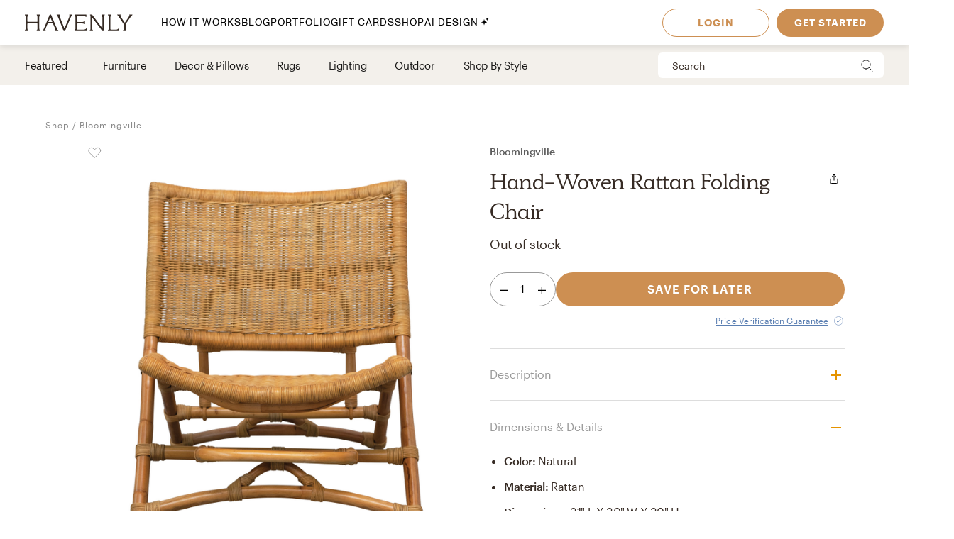

--- FILE ---
content_type: text/html; charset=utf-8
request_url: https://havenly.com/products/details/Hand-Woven-Rattan-Folding-Chair-Bloomingville-116245417
body_size: 32589
content:
<!DOCTYPE html><html lang="en" data-test="document"><head><meta charSet="utf-8"/><meta content="width=device-width, initial-scale=1.0" name="viewport"/><title data-test="default-template__title">Hand-Woven Rattan Folding Chair - Bloomingville | Havenly</title><meta name="description" content="Design your space with Hand-Woven Rattan Folding Chair on Havenly.com with real interior designers" data-test="default-template__description"/><script src="/static/affirm.js"></script><script type="application/ld+json">[{"@context":"https://schema.org/","@type":"Product","name":"Hand-Woven Rattan Folding Chair","description":"Add a hint of boho charm to any lounge space with this striking accent chair. Made from 100% rattan.","brand":"Bloomingville","image":"https://static.havenly.com/product/production/sha256_d071a6a7e012e5698a56f16e644f8104f18b5fbfbddfb646d9e9e6baa5df2370.jpeg","aggregateRating":null,"category":"Chairs","color":"Natural","material":"Rattan","size":"31\" L x 30\" W x 30\" H","sku":"AH2196","url":"https://havenly.com/products/details/Hand-Woven-Rattan-Folding-Chair-Bloomingville-116245417","offers":{"@type":"Offer","url":"https://havenly.com/products/details/Hand-Woven-Rattan-Folding-Chair-Bloomingville-116245417","priceCurrency":"USD","price":505.99999999999994,"itemCondition":"https://schema.org/NewCondition","availability":"https://schema.org/OutOfStock"},"custom":{"alternateImages":[],"vendorId":"1876","brandId":5592},"inProductGroupWithID":null,"review":[]},{"@context":"https://schema.org/","@type":"BreadcrumbList","itemListElement":[{"@type":"ListItem","position":1,"name":"Shop","item":"https://havenly.com/shop"},{"@type":"ListItem","position":2,"name":"Bloomingville","item":"https://havenly.com/shop/mossandwilder"}]}]</script><link rel="preload" as="font" type="font/woff2" crossorigin="anonymous" href="https://static.havenly.com/fonts/gt-walsheim/GT-Walsheim-Light.woff2"/><link rel="preload" as="font" type="font/woff2" crossorigin="anonymous" href="https://static.havenly.com/fonts/gt-walsheim/GT-Walsheim-Regular.woff2"/><link rel="preload" as="font" type="font/woff2" crossorigin="anonymous" href="https://static.havenly.com/fonts/gt-walsheim/GT-Walsheim-Medium.woff2"/><link rel="preload" as="font" type="font/woff2" crossorigin="anonymous" href="https://static.havenly.com/fonts/gt-walsheim/GT-Walsheim-Bold.woff2"/><link rel="preload" as="font" type="font/woff2" crossorigin="anonymous" href="https://static.havenly.com/fonts/gt-walsheim/GT-Walsheim-Regular-Oblique.woff2"/><link rel="preload" as="font" type="font/woff2" crossorigin="anonymous" href="https://static.havenly.com/fonts/simula/Simula-Book.woff2"/><link rel="preload" as="font" type="font/woff2" crossorigin="anonymous" href="https://static.havenly.com/fonts/simula/Simula-BookItalic.woff2"/><link rel="preload" as="font" type="font/woff2" crossorigin="anonymous" href="https://static.havenly.com/fonts/abc-monument-grotesk/ABCMonumentGrotesk-Regular.woff2"/><link rel="preload" as="font" type="font/woff2" crossorigin="anonymous" href="https://static.havenly.com/fonts/abc-monument-grotesk/ABCMonumentGrotesk-Medium.woff2"/><link rel="preload" as="font" type="font/woff2" crossorigin="anonymous" href="https://static.havenly.com/fonts/abc-monument-grotesk/ABCMonumentGrotesk-Bold.woff2"/><link rel="preload" as="font" type="font/woff2" crossorigin="anonymous" href="https://static.havenly.com/fonts/graphik/Graphik-Light-Web.woff2"/><link rel="preload" as="font" type="font/woff2" crossorigin="anonymous" href="https://static.havenly.com/fonts/graphik/Graphik-LightItalic-Web.woff2"/><link rel="preload" as="font" type="font/woff2" crossorigin="anonymous" href="https://static.havenly.com/fonts/graphik/Graphik-Regular-Web.woff2"/><link rel="preload" as="font" type="font/woff2" crossorigin="anonymous" href="https://static.havenly.com/fonts/graphik/Graphik-RegularItalic-Web.woff2"/><link rel="preload" as="font" type="font/woff2" crossorigin="anonymous" href="https://static.havenly.com/fonts/graphik/Graphik-Medium-Web.woff2"/><link rel="preload" as="font" type="font/woff2" crossorigin="anonymous" href="https://static.havenly.com/fonts/graphik/Graphik-MediumItalic-Web.woff2"/><link rel="preload" as="font" type="font/woff2" crossorigin="anonymous" href="https://static.havenly.com/fonts/graphik/Graphik-Semibold-Web.woff2"/><link rel="preload" as="font" type="font/woff2" crossorigin="anonymous" href="https://static.havenly.com/fonts/graphik/Graphik-SemiboldItalic-Web.woff2"/><link rel="preload" as="font" type="font/woff2" crossorigin="anonymous" href="https://static.havenly.com/fonts/graphik/Graphik-Bold-Web.woff2"/><link rel="preload" as="font" type="font/woff2" crossorigin="anonymous" href="https://static.havenly.com/fonts/graphik/Graphik-BoldItalic-Web.woff2"/><meta name="twitter:card" content="summary_large_image"/><meta name="twitter:site" content="@thehavenly"/><meta property="og:site_name" content="Havenly"/><meta property="og:image" content="https://static.havenly.com/product/production/sha256_d071a6a7e012e5698a56f16e644f8104f18b5fbfbddfb646d9e9e6baa5df2370.jpeg"/><meta property="og:url" content="https://havenly.com/products/details/Hand-Woven-Rattan-Folding-Chair-Bloomingville-116245417"/><meta property="og:type" content="product"/><meta property="og:title" content="Hand-Woven Rattan Folding Chair - Bloomingville | Havenly"/><meta property="og:description" content="Add a hint of boho charm to any lounge space with this striking accent chair. Made from 100% rattan."/><meta property="og:price:amount" content="505.99999999999994"/><meta property="og:price:currency" content="USD"/><link data-test="default-template__canonical" rel="canonical" href="https://havenly.com/products/details/Hand-Woven-Rattan-Folding-Chair-Bloomingville-116245417"/><meta name="facebook-domain-verification" content="nyvqfyxec8mlttb47xxx1lx7bj170c"/><meta data-test="default-template__index" name="robots" content="index,follow"/><meta name="next-head-count" content="39"/><link rel="preconnect" href="https://cdn.segment.com"/><link rel="dns-prefetch" href="https://cdn.segment.com"/><link rel="preconnect" href="https://static.havenly.com/"/><link rel="dns-prefetch" href="https://static.havenly.com/"/><meta charSet="utf-8"/><link rel="icon" href="/static/favicon.ico" sizes="any"/><link rel="icon" href="/static/favicon-16x16.png" type="image/png"/><link rel="icon" href="/static/favicon.svg" type="image/svg+xml"/><link rel="apple-touch-icon" href="/static/apple-touch-icon.png"/><link rel="preload" href="/_next/static/css/93f045d819b9a750.css" as="style"/><link rel="stylesheet" href="/_next/static/css/93f045d819b9a750.css" data-n-g=""/><link rel="preload" href="/_next/static/css/dc93db6eb80328fa.css" as="style"/><link rel="stylesheet" href="/_next/static/css/dc93db6eb80328fa.css" data-n-p=""/><link rel="preload" href="/_next/static/css/14e39e34ab93e58f.css" as="style"/><link rel="stylesheet" href="/_next/static/css/14e39e34ab93e58f.css" data-n-p=""/><link rel="preload" href="/_next/static/css/75f98f2a31a856ed.css" as="style"/><link rel="stylesheet" href="/_next/static/css/75f98f2a31a856ed.css" data-n-p=""/><link rel="preload" href="/_next/static/css/4ca98a2d7574323b.css" as="style"/><link rel="stylesheet" href="/_next/static/css/4ca98a2d7574323b.css" data-n-p=""/><link rel="preload" href="/_next/static/css/7df2cc4726156f11.css" as="style"/><link rel="stylesheet" href="/_next/static/css/7df2cc4726156f11.css" data-n-p=""/><link rel="preload" href="/_next/static/css/823ee45298edde4f.css" as="style"/><link rel="stylesheet" href="/_next/static/css/823ee45298edde4f.css" data-n-p=""/><noscript data-n-css=""></noscript><script defer="" nomodule="" src="/_next/static/chunks/polyfills-c67a75d1b6f99dc8.js"></script><script src="/_next/static/chunks/webpack-bc074ece2c8505e6.js" defer=""></script><script src="/_next/static/chunks/framework-275dc5f5cebfdd72.js" defer=""></script><script src="/_next/static/chunks/main-5e618ee7e8569f44.js" defer=""></script><script src="/_next/static/chunks/pages/_app-e91a5c1f01745f9a.js" defer=""></script><script src="/_next/static/chunks/3860-3bcdcfcaa4b943f2.js" defer=""></script><script src="/_next/static/chunks/502-8d197f3fb7fb09dd.js" defer=""></script><script src="/_next/static/chunks/6130-21f4f350a0629803.js" defer=""></script><script src="/_next/static/chunks/9303-ea2a7d1a4f7d8df5.js" defer=""></script><script src="/_next/static/chunks/9382-0e7fe7b197fdddb7.js" defer=""></script><script src="/_next/static/chunks/9738-ebc7628ddd20fb6c.js" defer=""></script><script src="/_next/static/chunks/6456-315027a6c0ef028c.js" defer=""></script><script src="/_next/static/chunks/201-d44a12ff0e961344.js" defer=""></script><script src="/_next/static/chunks/8472-3eafb39f1d74b50e.js" defer=""></script><script src="/_next/static/chunks/6835-644966aab1842c9a.js" defer=""></script><script src="/_next/static/chunks/2991-76ec989f9a455d45.js" defer=""></script><script src="/_next/static/chunks/6497-4099159d1c28df0e.js" defer=""></script><script src="/_next/static/chunks/2000-a3bb2cb5cc553a3d.js" defer=""></script><script src="/_next/static/chunks/7072-551a2e5715c9bdd7.js" defer=""></script><script src="/_next/static/chunks/3808-f61cb3bae96e33a5.js" defer=""></script><script src="/_next/static/chunks/2288-729a19c53fbd8ce0.js" defer=""></script><script src="/_next/static/chunks/5184-dbeb310267e70b4e.js" defer=""></script><script src="/_next/static/chunks/9395-805e99ec10bbf126.js" defer=""></script><script src="/_next/static/chunks/9845-b6b61987cbaccfa3.js" defer=""></script><script src="/_next/static/chunks/8742-d0cb7590c82b3354.js" defer=""></script><script src="/_next/static/chunks/7270-365a48e42b5731c3.js" defer=""></script><script src="/_next/static/chunks/1401-137e4897a81e72ea.js" defer=""></script><script src="/_next/static/chunks/247-0ec060ca526c6c3a.js" defer=""></script><script src="/_next/static/chunks/pages/products/details/%5Bid%5D-b4988489b7b8af03.js" defer=""></script><script src="/_next/static/7c5190fe4fe2d9bfc4890360fc85cd0854aac8ba_prod/_buildManifest.js" defer=""></script><script src="/_next/static/7c5190fe4fe2d9bfc4890360fc85cd0854aac8ba_prod/_ssgManifest.js" defer=""></script></head><body><div id="__next" data-reactroot=""><div data-test="default-template" class="not-snackbar styles_Body__fSeiO DefaultTemplate_Page__ZM87n"><div class="Header_HeaderContainer__lOhrI styles_Body__fSeiO" style="top:0" id="HeaderWrapper" data-test="nav__role-logged-out"><div class="MobileHeader_MobileHeader__2fhON"><div class="MobileHeader_Header__79RKN"><a role="button" aria-label="Havenly Logo" class="MobileHeader_Logo__yyA8F" href="/"><svg width="105" height="17" viewBox="0 0 105 17" fill="none" xmlns="http://www.w3.org/2000/svg"><g clip-path="url(#a)" fill="#362B24"><path d="M14.399 2.461c.084-.437.26-.852.52-1.22a.295.295 0 0 0 .031-.322.314.314 0 0 0-.119-.123.335.335 0 0 0-.168-.046h-2.501a.335.335 0 0 0-.169.046.314.314 0 0 0-.154.287.294.294 0 0 0 .061.157c.26.369.439.784.526 1.221.117.64.17 1.29.155 1.94v2.834c0 .164-.069.321-.19.437a.666.666 0 0 1-.46.181H3.409a.666.666 0 0 1-.458-.181.606.606 0 0 1-.19-.437V4.401c-.017-.65.033-1.3.147-1.94.086-.437.265-.852.526-1.22a.301.301 0 0 0-.09-.443.336.336 0 0 0-.166-.048H.673a.337.337 0 0 0-.17.046.316.316 0 0 0-.119.122.298.298 0 0 0 .025.322c.262.368.442.784.53 1.221.117.64.169 1.29.155 1.94v8.675a9.786 9.786 0 0 1-.156 1.948 3.151 3.151 0 0 1-.53 1.234.301.301 0 0 0 .094.447c.052.03.11.045.17.045h2.505c.06 0 .12-.015.17-.045a.316.316 0 0 0 .12-.124.298.298 0 0 0-.026-.323 3.152 3.152 0 0 1-.534-1.234 9.774 9.774 0 0 1-.155-1.951V9.88c0-.164.069-.32.19-.437a.666.666 0 0 1 .458-.181h8.526c.172 0 .337.065.458.18.122.116.19.274.191.438v3.193a9.635 9.635 0 0 1-.157 1.951 3.15 3.15 0 0 1-.524 1.23.3.3 0 0 0 .094.453c.053.03.113.044.174.043h2.5a.337.337 0 0 0 .168-.048c.05-.03.09-.073.117-.124a.297.297 0 0 0-.028-.32 3.109 3.109 0 0 1-.518-1.234 9.606 9.606 0 0 1-.158-1.951V4.4c-.014-.65.038-1.3.156-1.94ZM31.783 15.045a19.632 19.632 0 0 1-.823-1.732l-.01-.023a1.254 1.254 0 0 1-.067-.146 1.51 1.51 0 0 0-.089-.188L25.694.938a.316.316 0 0 0-.12-.137.338.338 0 0 0-.18-.051h-.743a.334.334 0 0 0-.18.05.312.312 0 0 0-.121.138l-4.99 12.02-.012.04a1.415 1.415 0 0 1-.116.291.09.09 0 0 0 0 .024 16.33 16.33 0 0 1-.817 1.711 6.546 6.546 0 0 1-.853 1.215.298.298 0 0 0-.052.332c.026.055.068.101.12.133.053.033.114.05.177.05h2.274a.34.34 0 0 0 .153-.039.321.321 0 0 0 .116-.102.302.302 0 0 0 .028-.291 2.146 2.146 0 0 1-.128-1.234c.133-.643.33-1.272.59-1.878l1.419-3.415a.622.622 0 0 1 .238-.284.668.668 0 0 1 .364-.106h4.206c.13 0 .256.036.363.105.107.069.19.167.238.281l1.435 3.4a8.91 8.91 0 0 1 .618 1.89c.08.413.035.84-.128 1.231a.299.299 0 0 0 .026.294c.03.044.07.08.117.104a.34.34 0 0 0 .154.038h2.483a.337.337 0 0 0 .177-.052.316.316 0 0 0 .118-.135.3.3 0 0 0-.056-.333 5.503 5.503 0 0 1-.83-1.183ZM26.909 7.99h-3.896l1.93-4.652 1.966 4.652ZM45.842.75H43.64a.338.338 0 0 0-.153.036.305.305 0 0 0-.148.39c.152.406.182.844.086 1.264-.15.666-.365 1.316-.644 1.942l-4.156 9.812-3.917-9.84A8.91 8.91 0 0 1 34.1 2.4a1.763 1.763 0 0 1 .197-1.181.29.29 0 0 0 0-.31.315.315 0 0 0-.117-.115.334.334 0 0 0-.16-.043h-2.56a.336.336 0 0 0-.179.052.314.314 0 0 0-.119.136.293.293 0 0 0 .06.332c.347.382.638.808.863 1.266.25.485.562 1.187.928 2.089l4.779 11.928a.314.314 0 0 0 .12.144.338.338 0 0 0 .183.055h.811a.336.336 0 0 0 .18-.05.314.314 0 0 0 .121-.138L44.258 4.56a21.56 21.56 0 0 1 .945-2.04c.235-.451.53-.871.878-1.25a.295.295 0 0 0 .06-.334.312.312 0 0 0-.12-.135.334.334 0 0 0-.178-.05ZM59.962 14.107a.339.339 0 0 0-.203.005.32.32 0 0 0-.16.12 2.47 2.47 0 0 1-1.118.88c-.415.162-1.073.244-1.953.244h-4.944a.666.666 0 0 1-.458-.182.605.605 0 0 1-.19-.437v-4.76c0-.164.068-.321.19-.437a.666.666 0 0 1 .458-.182h3.528a7.9 7.9 0 0 1 1.83.155c.36.09.693.26.97.496a.34.34 0 0 0 .35.052.321.321 0 0 0 .14-.114.3.3 0 0 0 .052-.169V7.524a.3.3 0 0 0-.055-.168.322.322 0 0 0-.142-.113.333.333 0 0 0-.349.052c-.283.239-.62.413-.984.51-.598.129-1.21.183-1.824.163h-3.516a.666.666 0 0 1-.458-.182.606.606 0 0 1-.19-.436V2.762c0-.164.069-.321.19-.437a.666.666 0 0 1 .458-.181h4.503a7.742 7.742 0 0 1 2.071.206 2.68 2.68 0 0 1 1.146.654.337.337 0 0 0 .356.079.316.316 0 0 0 .146-.115.294.294 0 0 0 .052-.173V1.06a.3.3 0 0 0-.09-.216.33.33 0 0 0-.224-.094H48.85a.337.337 0 0 0-.168.047.316.316 0 0 0-.118.123.297.297 0 0 0 .026.32c.26.367.435.781.514 1.217.11.65.158 1.308.143 1.967v8.784c.014.648-.03 1.296-.133 1.936-.067.4-.241.777-.506 1.093a.297.297 0 0 0-.05.332c.026.054.067.1.12.132.052.032.113.05.176.049h11.026a.337.337 0 0 0 .23-.09.308.308 0 0 0 .093-.22v-2.036a.3.3 0 0 0-.067-.187.325.325 0 0 0-.173-.11ZM77.237.75h-2.343a.337.337 0 0 0-.17.047.315.315 0 0 0-.12.125.298.298 0 0 0 .032.324c.26.357.433.765.508 1.194.11.654.159 1.316.145 1.978v9.543L65.367.878a.338.338 0 0 0-.264-.128H63.67a.337.337 0 0 0-.17.047.316.316 0 0 0-.119.124.297.297 0 0 0 .03.323l.487.633v11.2c.014.658-.036 1.316-.147 1.966-.079.435-.254.85-.514 1.215a.301.301 0 0 0 .094.447c.05.03.11.045.17.045h2.343c.06.001.12-.014.172-.043a.317.317 0 0 0 .123-.123.299.299 0 0 0-.025-.326 3.152 3.152 0 0 1-.53-1.234 9.626 9.626 0 0 1-.156-1.951V3.65l9.83 12.97c.03.04.07.073.115.095a.34.34 0 0 0 .149.035h.972a.333.333 0 0 0 .23-.09.303.303 0 0 0 .095-.22V4.42a9.972 9.972 0 0 1 .156-1.965c.08-.435.258-.85.522-1.213a.301.301 0 0 0-.092-.445.337.337 0 0 0-.168-.047ZM91.262 13.882a.337.337 0 0 0-.21.018.317.317 0 0 0-.155.138c-.242.462-.644.83-1.138 1.044-.453.188-1.181.274-2.166.274h-3.88a.666.666 0 0 1-.46-.181.605.605 0 0 1-.19-.438V4.407a10.82 10.82 0 0 1 .133-1.967c.083-.43.269-.836.542-1.187a.302.302 0 0 0 .038-.328.316.316 0 0 0-.12-.128.337.337 0 0 0-.174-.047h-2.507c-.06 0-.12.016-.172.047a.313.313 0 0 0-.119.128.3.3 0 0 0 .037.328c.279.348.463.756.538 1.187.104.652.149 1.31.134 1.969v8.844a9.287 9.287 0 0 1-.144 1.831c-.078.422-.26.82-.528 1.165a.297.297 0 0 0-.037.326.315.315 0 0 0 .12.127c.051.031.11.048.171.048h10.208a.339.339 0 0 0 .233-.089.31.31 0 0 0 .098-.22v-2.255a.3.3 0 0 0-.07-.194.327.327 0 0 0-.182-.11ZM104.324.938a.315.315 0 0 0-.12-.138.334.334 0 0 0-.181-.05h-2.391a.322.322 0 0 0-.256.121.302.302 0 0 0-.057.268c.082.409.027.832-.157 1.21-.282.62-.625 1.212-1.024 1.77l-3.17 4.546-3.042-4.534a8.044 8.044 0 0 1-.93-1.738 1.65 1.65 0 0 1-.043-1.205.297.297 0 0 0-.024-.297.32.32 0 0 0-.119-.104.337.337 0 0 0-.156-.037h-2.69a.336.336 0 0 0-.18.055.313.313 0 0 0-.117.14.296.296 0 0 0 .074.337c.406.393.778.816 1.113 1.265.358.466.787 1.073 1.276 1.8l3.912 5.875v3.585a6.137 6.137 0 0 1-.138 1.572 2.124 2.124 0 0 1-.515.847.297.297 0 0 0-.064.337.314.314 0 0 0 .12.136.336.336 0 0 0 .18.051h2.504a.335.335 0 0 0 .18-.05.313.313 0 0 0 .12-.137.297.297 0 0 0-.063-.337c-.24-.24-.417-.53-.516-.847a6.044 6.044 0 0 1-.138-1.572v-3.713l3.96-5.655c.535-.774.984-1.396 1.366-1.85.366-.464.769-.9 1.205-1.304a.297.297 0 0 0 .081-.347Z"></path></g><defs><clipPath id="a"><path fill="#fff" transform="translate(.348 .75)" d="M0 0h104v16H0z"></path></clipPath></defs></svg></a><div class="MobileHeader_IconContainer__JWRxi"><button type="button" aria-label="Open Menu" class="MobileHeader_Hamburguer__0_ycF" data-test="configurable-nav__toggle-mobile"><div class="MobileHeader_Line__uIrug"></div><div class="MobileHeader_Line__uIrug"></div><div class="MobileHeader_Line__uIrug"></div></button></div></div><nav class="MobileHeader_Nav__U_7AK" data-test="nav-mobile"><div class="styles_Container__bRd5l MobileHeader_Content__EpT_R"><nav class="LoggedOutHeader_LoggedOutHeader__rjVDY"><div><button type="button" class="styles_Title2__AYSNu styles_Core4__mAt5T NavLinks_TabHeader__BU0KM"><div><span class="styles_Title2__AYSNu styles_Core4__mAt5T">How It Works</span><span class="NavLinks_Icon__tTCF5"><svg width="24" height="24" viewBox="0 0 24 24" xmlns="http://www.w3.org/2000/svg"><path d="M12 5v14M5 12h14"></path></svg></span></div></button><div class="NavLinks_Divider__jGsxO"></div><div class="NavLinks_TabHeader__BU0KM"><a href="/blog/" class="styles_Title2__AYSNu styles_Core4__mAt5T">Blog</a></div><div class="NavLinks_Divider__jGsxO"></div><button type="button" class="styles_Title2__AYSNu styles_Core4__mAt5T NavLinks_TabHeader__BU0KM"><div><span class="styles_Title2__AYSNu styles_Core4__mAt5T">Portfolio</span><span class="NavLinks_Icon__tTCF5"><svg width="24" height="24" viewBox="0 0 24 24" xmlns="http://www.w3.org/2000/svg"><path d="M12 5v14M5 12h14"></path></svg></span></div></button><div class="NavLinks_Divider__jGsxO"></div><div class="NavLinks_TabHeader__BU0KM"><a href="/gift" class="styles_Title2__AYSNu styles_Core4__mAt5T">Gift Cards</a></div><div class="NavLinks_Divider__jGsxO"></div><button type="button" class="styles_Title2__AYSNu styles_Core4__mAt5T NavLinks_TabHeader__BU0KM"><div><span class="styles_Title2__AYSNu styles_Core4__mAt5T">Shop</span><span class="NavLinks_Icon__tTCF5"><svg width="24" height="24" viewBox="0 0 24 24" xmlns="http://www.w3.org/2000/svg"><path d="M12 5v14M5 12h14"></path></svg></span></div></button><div class="NavLinks_Divider__jGsxO"></div><div class="NavLinks_TabHeader__BU0KM"><a href="/ai-interior-design" class="styles_Title2__AYSNu styles_Core4__mAt5T">AI Design<span style="margin-left:4px;display:inline-flex;align-items:center"><svg width="11" height="11" viewBox="0 0 11 11" fill="none" xmlns="http://www.w3.org/2000/svg" style="width:11px;height:11px"><path d="M8.461.089c-.015-.119-.187-.119-.202 0A2.037 2.037 0 0 1 6.496 1.85c-.118.016-.118.187 0 .202.92.118 1.646.843 1.763 1.763.015.119.187.119.202 0a2.037 2.037 0 0 1 1.762-1.763c.12-.015.12-.186 0-.202A2.036 2.036 0 0 1 8.461.09ZM4.227 2.383c-.027-.214-.336-.214-.364 0A4.278 4.278 0 0 1 .16 6.086c-.213.027-.213.336 0 .363a4.28 4.28 0 0 1 3.703 3.703c.028.214.337.214.364 0A4.279 4.279 0 0 1 7.93 6.45c.213-.027.213-.336 0-.363a4.278 4.278 0 0 1-3.703-3.703Z" fill="#000"></path></svg></span></a></div><div class="NavLinks_Divider__jGsxO"></div></div><div class="LoggedOutHeader_Links__8IJnr"><a class="styles_Overline__NxsuC" href="/login">LOGIN</a><a class="styles_Overline__NxsuC" href="/interior-design-style-quiz/style-inspiration">GET STARTED</a><a class="styles_Overline__NxsuC" href="https://havenly.kustomer.help">HELP</a></div><div class="Social_Social__3S9D9"><a href="https://www.facebook.com/TheHavenly" target="_blank" aria-label="Facebook" rel="noreferrer noopener"><svg width="12" height="22" viewBox="0 0 12 24" xmlns="http://www.w3.org/2000/svg"><path d="M11.665.23v3.675s-2.743-.27-3.43.769c-.375.567-.152 2.229-.185 3.423h3.637c-.307 1.394-.527 2.34-.754 3.548H8.03v11.42H2.99c.002-3.52 0-7.628 0-11.375H.847V8.097h2.12c.109-2.628.15-5.23 1.47-6.557C5.923.05 7.339.23 11.667.23" fill="#1B2132" fill-rule="evenodd"></path></svg></a><a href="https://twitter.com/theHavenly" target="_blank" aria-label="Twitter" rel="noreferrer noopener"><svg width="27" height="22" viewBox="0 0 27 22" xmlns="http://www.w3.org/2000/svg"><path d="M18.349.09c2.092-.035 3.205.717 4.268 1.675.903-.076 2.076-.575 2.767-.922.225-.12.448-.242.672-.363-.394 1.054-.93 1.879-1.753 2.505-.182.14-.362.327-.592.415v.014c1.172-.012 2.138-.535 3.057-.818v.013c-.483.757-1.135 1.525-1.832 2.076l-.843.662c.015 1.226-.018 2.396-.25 3.426-1.349 5.989-4.923 10.055-10.58 11.797-2.031.625-5.314.881-7.64.311-1.155-.283-2.198-.602-3.176-1.026a12.681 12.681 0 0 1-1.528-.778l-.474-.285c.524.016 1.139.158 1.725.065.532-.085 1.052-.062 1.54-.169 1.224-.264 2.308-.616 3.243-1.155.453-.261 1.14-.57 1.462-.947-.607.01-1.156-.129-1.608-.286-1.747-.61-2.764-1.73-3.424-3.413.529.057 2.054.193 2.41-.104-.666-.036-1.307-.417-1.765-.7-1.405-.87-2.552-2.327-2.543-4.569l.553.26c.353.147.713.226 1.133.311.179.036.534.14.739.065h-.027c-.272-.312-.715-.521-.988-.856-.902-1.107-1.746-2.812-1.212-4.841a6.11 6.11 0 0 1 .58-1.389l.026.013c.104.217.339.376.488.559.46.563 1.028 1.07 1.606 1.518 1.973 1.524 3.749 2.46 6.601 3.153.724.177 1.56.31 2.425.312-.244-.698-.166-1.83.025-2.505.482-1.7 1.526-2.925 3.057-3.582a6.605 6.605 0 0 1 1.2-.363l.658-.078" fill="#1B2132" fill-rule="evenodd"></path></svg></a><a href="https://www.instagram.com/theHavenly" target="_blank" aria-label="Instagram" rel="noreferrer noopener"><svg xmlns="http://www.w3.org/2000/svg" width="22" height="21" viewBox="0 0 22 21"><g fill="none"><path d="M10.6.4H6.2C5.1.5 4.3.6 3.6.9c-.7.3-1.2.6-1.8 1.2C1.2 2.7.8 3.3.6 4 .3 4.6.1 5.4.1 6.5 0 7.6 0 7.9 0 10.8c0 2.8 0 3.2.1 4.3 0 1.1.2 1.9.5 2.5.2.7.6 1.3 1.2 1.9.6.5 1.1.9 1.8 1.2.7.2 1.5.4 2.6.5h8.7c1.1-.1 1.9-.3 2.6-.5.7-.3 1.3-.7 1.8-1.2.6-.6 1-1.2 1.3-1.9.2-.6.4-1.4.4-2.5.1-1.1.1-1.5.1-4.3 0-2.9 0-3.2-.1-4.3 0-1.1-.2-1.9-.4-2.5-.3-.7-.7-1.3-1.3-1.9-.5-.6-1.1-.9-1.8-1.2-.7-.3-1.5-.4-2.6-.5h-4.3m0 1.8c2.8 0 3.1 0 4.2.1 1.1 0 1.6.2 2 .4.5.1.8.4 1.2.7.4.4.6.7.8 1.2.1.4.3 1 .3 2 .1 1.1.1 1.4.1 4.2 0 2.8 0 3.1-.1 4.2 0 1-.2 1.6-.3 1.9-.2.5-.4.9-.8 1.2-.4.4-.7.6-1.2.8-.4.2-.9.3-2 .4H6.3c-1-.1-1.6-.2-2-.4-.5-.2-.8-.4-1.2-.8-.4-.3-.6-.7-.8-1.2-.1-.3-.3-.9-.3-1.9-.1-1.1-.1-1.4-.1-4.2 0-2.8 0-3.1.1-4.2 0-1 .2-1.6.3-2 .2-.5.4-.8.8-1.2.4-.3.7-.6 1.2-.7.4-.2 1-.4 2-.4 1.1-.1 1.4-.1 4.3-.1" mask="url(#mask-2)" fill="#1c2233" transform="translate(-.056 -.242)"></path><path d="M10.544 13.976c-2 0-3.6-1.5-3.6-3.4 0-2 1.6-3.5 3.6-3.5 1.9 0 3.5 1.5 3.5 3.5 0 1.9-1.6 3.4-3.5 3.4m0-8.8c-3 0-5.5 2.4-5.5 5.4 0 2.9 2.5 5.3 5.5 5.3s5.4-2.4 5.4-5.3c0-3-2.4-5.4-5.4-5.4M17.444 4.976c0 .7-.6 1.2-1.3 1.2-.7 0-1.3-.5-1.3-1.2s.6-1.3 1.3-1.3c.7 0 1.3.6 1.3 1.3" fill="#1c2233"></path></g></svg></a><a href="https://www.pinterest.com/thehavenly" target="_blank" aria-label="Pinterest" rel="noreferrer noopener"><svg width="22" height="22" viewBox="0 0 24 24" xmlns="http://www.w3.org/2000/svg"><path d="M11.984.077C5.4.077.061 5.415.061 12c0 5.051 3.143 9.366 7.578 11.103-.104-.943-.198-2.39.042-3.42.216-.93 1.398-5.927 1.398-5.927s-.357-.714-.357-1.77c0-1.658.961-2.896 2.158-2.896 1.017 0 1.508.764 1.508 1.68 0 1.023-.651 2.552-.987 3.97-.281 1.187.595 2.154 1.765 2.154 2.12 0 3.748-2.234 3.748-5.46 0-2.855-2.05-4.85-4.98-4.85-3.393 0-5.384 2.544-5.384 5.174 0 1.025.395 2.123.887 2.72a.356.356 0 0 1 .083.343c-.09.376-.292 1.186-.33 1.352-.053.218-.174.264-.4.16-1.489-.694-2.42-2.871-2.42-4.62 0-3.76 2.733-7.215 7.878-7.215 4.136 0 7.35 2.947 7.35 6.886 0 4.11-2.59 7.417-6.186 7.417-1.209 0-2.344-.628-2.733-1.37 0 0-.598 2.277-.743 2.835-.27 1.036-.996 2.334-1.482 3.126a11.92 11.92 0 0 0 3.53.532c6.586 0 11.924-5.339 11.924-11.924C23.908 5.415 18.57.077 11.984.077l7.387 3.495" fill="#1B2132" fill-rule="evenodd"></path></svg></a></div></nav></div></nav></div><div class="DesktopHeader_DesktopHeader__gih0a"><nav class="LoggedOutHeader_Opaque__aYkPX"><div class="NavLinks_NavLinks__yq9c4"><a href="/"><div class="NavLinks_Logo__h_BoL" role="img" aria-label="Havenly Logo"><svg viewBox="0 0 336 53" fill="none" xmlns="http://www.w3.org/2000/svg"><path d="M45.264 6.515c.27-1.412.84-2.755 1.674-3.947a.942.942 0 0 0 .102-1.038 1.014 1.014 0 0 0-.383-.399 1.075 1.075 0 0 0-.543-.148h-8.055c-.192 0-.38.052-.544.148a1.014 1.014 0 0 0-.498.929c.015.184.083.36.198.508a10.357 10.357 0 0 1 1.693 3.947 31.22 31.22 0 0 1 .502 6.272v9.163a1.962 1.962 0 0 1-.616 1.413 2.141 2.141 0 0 1-1.477.585H9.86a2.141 2.141 0 0 1-1.474-.587 1.962 1.962 0 0 1-.613-1.411v-9.163a31.14 31.14 0 0 1 .476-6.272 10.262 10.262 0 0 1 1.693-3.947.965.965 0 0 0 .086-1.03 1.018 1.018 0 0 0-.375-.399 1.08 1.08 0 0 0-.535-.156H1.05c-.192 0-.38.051-.545.147a1.02 1.02 0 0 0-.385.397.966.966 0 0 0 .08 1.04 10.265 10.265 0 0 1 1.706 3.948c.378 2.07.546 4.17.501 6.272v28.047a31.752 31.752 0 0 1-.5 6.297A10.208 10.208 0 0 1 .2 51.12a.966.966 0 0 0-.085 1.045c.088.165.222.303.387.4.165.096.355.146.548.146h8.068c.193 0 .383-.05.548-.147a1.02 1.02 0 0 0 .387-.399.966.966 0 0 0-.086-1.045 10.211 10.211 0 0 1-1.718-3.99 31.712 31.712 0 0 1-.501-6.308V30.499c.001-.53.222-1.036.613-1.41.39-.375.92-.586 1.473-.587h27.463c.554 0 1.086.21 1.478.584.392.375.614.883.616 1.413v10.323a31.26 31.26 0 0 1-.508 6.309 10.207 10.207 0 0 1-1.687 3.977.966.966 0 0 0-.093 1.06c.09.167.227.307.396.403.17.096.363.144.56.14h8.055a1.08 1.08 0 0 0 .539-.156c.16-.098.291-.237.376-.4a.966.966 0 0 0-.09-1.035 10.077 10.077 0 0 1-1.669-3.99 31.167 31.167 0 0 1-.507-6.308V12.787a31.176 31.176 0 0 1 .5-6.272ZM101.262 47.197c-.78-1.415-1.675-3.303-2.651-5.599l-.032-.072a4.05 4.05 0 0 1-.216-.474 4.896 4.896 0 0 0-.285-.607L81.65 1.59a1.02 1.02 0 0 0-.39-.443 1.087 1.087 0 0 0-.58-.165h-2.392a1.074 1.074 0 0 0-.582.163 1.008 1.008 0 0 0-.388.445L61.247 40.45l-.038.128a4.544 4.544 0 0 1-.374.941.29.29 0 0 0 0 .08 52.886 52.886 0 0 1-2.633 5.531 21.174 21.174 0 0 1-2.746 3.929.963.963 0 0 0-.168 1.075c.083.175.217.324.387.429.169.104.366.16.567.16h7.326c.172-.003.341-.045.492-.124.151-.08.28-.193.374-.331a.981.981 0 0 0 .092-.942 6.962 6.962 0 0 1-.412-3.99 31.585 31.585 0 0 1 1.902-6.071l4.567-11.04a2.01 2.01 0 0 1 .767-.918 2.146 2.146 0 0 1 1.174-.344H86.07a2.14 2.14 0 0 1 1.169.34c.345.223.612.54.766.91l4.623 10.99a28.863 28.863 0 0 1 1.992 6.11 6.944 6.944 0 0 1-.412 3.983.97.97 0 0 0 .084.95c.094.14.224.255.376.335.153.08.324.122.498.123h7.997c.203-.002.4-.06.568-.168.168-.107.301-.259.382-.436a.97.97 0 0 0-.182-1.078 17.758 17.758 0 0 1-2.67-3.825ZM85.564 24.39H73.012l6.216-15.04 6.336 15.04ZM146.547.982h-7.097c-.172 0-.341.04-.492.118a.997.997 0 0 0-.547.781.984.984 0 0 0 .069.48 7.11 7.11 0 0 1 .279 4.086 33.698 33.698 0 0 1-2.074 6.279l-13.389 31.72-12.616-31.811a28.877 28.877 0 0 1-1.959-6.321 5.713 5.713 0 0 1 .634-3.82.94.94 0 0 0 0-1.002 1.017 1.017 0 0 0-.376-.37 1.075 1.075 0 0 0-.518-.14h-8.246a1.08 1.08 0 0 0-.573.167c-.17.108-.304.261-.384.44a.951.951 0 0 0 .19 1.075 17.65 17.65 0 0 1 2.784 4.093c.806 1.567 1.808 3.838 2.988 6.752l15.393 38.564c.076.189.21.351.385.466.174.115.38.176.592.178h2.613c.206.001.408-.056.581-.164.172-.108.308-.262.389-.444l16.269-38.812a69.881 69.881 0 0 1 3.044-6.595 18.921 18.921 0 0 1 2.829-4.044.977.977 0 0 0 .265-.512.956.956 0 0 0-.072-.568 1.01 1.01 0 0 0-.387-.435 1.075 1.075 0 0 0-.574-.16ZM192.03 44.167a1.084 1.084 0 0 0-.653.016c-.21.072-.39.207-.514.385a7.966 7.966 0 0 1-3.603 2.848c-1.338.522-3.457.789-6.292.789h-15.926a2.14 2.14 0 0 1-1.476-.59 1.96 1.96 0 0 1-.61-1.414V30.814c0-.53.219-1.039.61-1.414a2.14 2.14 0 0 1 1.476-.59h11.366a25.35 25.35 0 0 1 5.892.505 7.612 7.612 0 0 1 3.127 1.603 1.087 1.087 0 0 0 1.125.168c.185-.08.341-.208.451-.37a.97.97 0 0 0 .168-.545v-7.287a.976.976 0 0 0-.175-.545 1.038 1.038 0 0 0-.459-.365 1.068 1.068 0 0 0-1.123.17 8.147 8.147 0 0 1-3.171 1.645c-1.926.418-3.9.595-5.873.528h-11.328a2.14 2.14 0 0 1-1.473-.587 1.959 1.959 0 0 1-.613-1.41V7.486c.001-.53.222-1.037.613-1.411a2.14 2.14 0 0 1 1.473-.587h14.506a24.85 24.85 0 0 1 6.672.668 8.62 8.62 0 0 1 3.691 2.113c.142.149.328.253.533.298a1.018 1.018 0 0 0 1.082-.414.95.95 0 0 0 .168-.558v-5.61a.975.975 0 0 0-.292-.698 1.06 1.06 0 0 0-.717-.305h-34.453a1.08 1.08 0 0 0-.54.152 1.026 1.026 0 0 0-.38.398.964.964 0 0 0 .083 1.035 9.843 9.843 0 0 1 1.656 3.935 33.86 33.86 0 0 1 .463 6.357v28.4a34.91 34.91 0 0 1-.432 6.26 7.4 7.4 0 0 1-1.63 3.534.981.981 0 0 0-.244.514c-.029.19 0 .384.084.559.084.174.218.322.387.426.169.104.365.159.566.158h35.518a1.053 1.053 0 0 0 .738-.294.99.99 0 0 0 .303-.707v-6.583a.97.97 0 0 0-.217-.605 1.045 1.045 0 0 0-.557-.354ZM247.673.982h-7.548a1.083 1.083 0 0 0-.548.152 1.02 1.02 0 0 0-.383.405.973.973 0 0 0 .1 1.046 9.237 9.237 0 0 1 1.637 3.862 34.42 34.42 0 0 1 .469 6.394v30.852L209.44 1.395a1.03 1.03 0 0 0-.373-.304 1.085 1.085 0 0 0-.477-.109h-4.617a1.08 1.08 0 0 0-.547.15 1.024 1.024 0 0 0-.384.403.971.971 0 0 0 .094 1.044l1.572 2.047v36.207a33.697 33.697 0 0 1-.475 6.358 9.77 9.77 0 0 1-1.656 3.928.966.966 0 0 0-.085 1.045c.088.165.222.304.387.4.165.096.355.147.548.146h7.548c.195.004.387-.044.555-.139.168-.095.304-.233.395-.398a.971.971 0 0 0-.081-1.053 10.21 10.21 0 0 1-1.706-3.99 31.192 31.192 0 0 1-.501-6.309V10.358l31.662 41.933c.097.13.224.235.372.308.148.072.311.11.477.111h3.134c.277 0 .543-.105.74-.293a.981.981 0 0 0 .306-.709v-38.86a32.44 32.44 0 0 1 .501-6.352 9.684 9.684 0 0 1 1.681-3.923.966.966 0 0 0 .088-1.04 1.011 1.011 0 0 0-.382-.4 1.08 1.08 0 0 0-.543-.15ZM292.851 43.438a1.084 1.084 0 0 0-.678.058 1.026 1.026 0 0 0-.496.446 7.47 7.47 0 0 1-3.666 3.376c-1.458.608-3.805.887-6.976.887h-12.501a2.139 2.139 0 0 1-1.48-.587 1.96 1.96 0 0 1-.614-1.417V12.805a35.16 35.16 0 0 1 .432-6.358 9.047 9.047 0 0 1 1.744-3.837.975.975 0 0 0-.265-1.477 1.083 1.083 0 0 0-.56-.15h-8.074c-.196 0-.388.052-.554.152-.166.1-.299.243-.384.412a.965.965 0 0 0-.099.548.983.983 0 0 0 .219.515 8.449 8.449 0 0 1 1.732 3.837c.335 2.106.479 4.235.431 6.364v28.593a30.138 30.138 0 0 1-.463 5.92 8.716 8.716 0 0 1-1.7 3.765.96.96 0 0 0-.119 1.055c.085.17.218.312.384.412.166.1.357.154.553.154h32.88a1.085 1.085 0 0 0 .752-.287.992.992 0 0 0 .314-.715v-7.286a.977.977 0 0 0-.226-.628 1.05 1.05 0 0 0-.586-.356ZM334.927 1.59a1.002 1.002 0 0 0-.388-.446 1.068 1.068 0 0 0-.582-.161h-7.7c-.16 0-.318.036-.461.104a1.035 1.035 0 0 0-.365.287.968.968 0 0 0-.183.865 6.16 6.16 0 0 1-.507 3.91 34.162 34.162 0 0 1-3.298 5.727L311.231 26.57l-9.799-14.658a26.038 26.038 0 0 1-2.993-5.616 5.352 5.352 0 0 1-.14-3.899.974.974 0 0 0-.077-.96 1.032 1.032 0 0 0-.383-.336 1.082 1.082 0 0 0-.504-.118h-8.664a1.076 1.076 0 0 0-.578.176c-.171.112-.303.27-.379.454a.958.958 0 0 0-.052.579.99.99 0 0 0 .292.509 33.816 33.816 0 0 1 3.584 4.093c1.154 1.505 2.537 3.467 4.11 5.817l12.602 18.993v11.592a19.872 19.872 0 0 1-.444 5.082 6.863 6.863 0 0 1-1.661 2.738.967.967 0 0 0-.205 1.088c.081.181.216.335.388.443.171.107.372.164.578.164h8.068c.205 0 .406-.057.578-.164.171-.108.306-.262.387-.442a.96.96 0 0 0 .069-.574.99.99 0 0 0-.273-.515 6.719 6.719 0 0 1-1.662-2.738 19.605 19.605 0 0 1-.444-5.082V31.19l12.755-18.283c1.725-2.502 3.171-4.511 4.401-5.98a37.043 37.043 0 0 1 3.882-4.215c.16-.138.27-.32.317-.522a.956.956 0 0 0-.057-.601Z" fill="#E8E5DE"></path></svg></div></a><ul class="NavLinks_MenuLinkList__Ax2lY"><li class="NavLinks_MenuLinkContainer__qXZrv"><a href="/interior-design-services" class="NavLinks_MenuLinkTitle__RcjGA styles_Navigation__utYtg"><span>How It Works</span></a><div class="NavLinks_SubNavContainer__u_EDt"><nav><div class="styles_BorderTop__CSSp8 NavLinks_Outline__9IELz"></div><a class="ImageMegaMenu_ImageContainer__ZUPvH" href="/interior-design-services"><span style="box-sizing:border-box;display:block;overflow:hidden;width:initial;height:initial;background:none;opacity:1;border:0;margin:0;padding:0;position:relative"><span style="box-sizing:border-box;display:block;width:initial;height:initial;background:none;opacity:1;border:0;margin:0;padding:0;padding-top:64.92307692307693%"></span><img alt="" src="[data-uri]" decoding="async" data-nimg="responsive" style="position:absolute;top:0;left:0;bottom:0;right:0;box-sizing:border-box;padding:0;border:none;margin:auto;display:block;width:0;height:0;min-width:100%;max-width:100%;min-height:100%;max-height:100%"/><noscript><img alt="" sizes="23vw" srcSet="https://images.havenly.com/unsafe/64x/filters:quality(100)/https://s3.amazonaws.com/static.havenly.com/content/submenu/header-details.jpg 64w, https://images.havenly.com/unsafe/96x/filters:quality(100)/https://s3.amazonaws.com/static.havenly.com/content/submenu/header-details.jpg 96w, https://images.havenly.com/unsafe/128x/filters:quality(100)/https://s3.amazonaws.com/static.havenly.com/content/submenu/header-details.jpg 128w, https://images.havenly.com/unsafe/210x/filters:quality(100)/https://s3.amazonaws.com/static.havenly.com/content/submenu/header-details.jpg 210w, https://images.havenly.com/unsafe/244x/filters:quality(100)/https://s3.amazonaws.com/static.havenly.com/content/submenu/header-details.jpg 244w, https://images.havenly.com/unsafe/256x/filters:quality(100)/https://s3.amazonaws.com/static.havenly.com/content/submenu/header-details.jpg 256w, https://images.havenly.com/unsafe/282x/filters:quality(100)/https://s3.amazonaws.com/static.havenly.com/content/submenu/header-details.jpg 282w, https://images.havenly.com/unsafe/328x/filters:quality(100)/https://s3.amazonaws.com/static.havenly.com/content/submenu/header-details.jpg 328w, https://images.havenly.com/unsafe/380x/filters:quality(100)/https://s3.amazonaws.com/static.havenly.com/content/submenu/header-details.jpg 380w, https://images.havenly.com/unsafe/384x/filters:quality(100)/https://s3.amazonaws.com/static.havenly.com/content/submenu/header-details.jpg 384w, https://images.havenly.com/unsafe/442x/filters:quality(100)/https://s3.amazonaws.com/static.havenly.com/content/submenu/header-details.jpg 442w, https://images.havenly.com/unsafe/512x/filters:quality(100)/https://s3.amazonaws.com/static.havenly.com/content/submenu/header-details.jpg 512w, https://images.havenly.com/unsafe/594x/filters:quality(100)/https://s3.amazonaws.com/static.havenly.com/content/submenu/header-details.jpg 594w, https://images.havenly.com/unsafe/688x/filters:quality(100)/https://s3.amazonaws.com/static.havenly.com/content/submenu/header-details.jpg 688w, https://images.havenly.com/unsafe/798x/filters:quality(100)/https://s3.amazonaws.com/static.havenly.com/content/submenu/header-details.jpg 798w, https://images.havenly.com/unsafe/926x/filters:quality(100)/https://s3.amazonaws.com/static.havenly.com/content/submenu/header-details.jpg 926w, https://images.havenly.com/unsafe/1074x/filters:quality(100)/https://s3.amazonaws.com/static.havenly.com/content/submenu/header-details.jpg 1074w, https://images.havenly.com/unsafe/1246x/filters:quality(100)/https://s3.amazonaws.com/static.havenly.com/content/submenu/header-details.jpg 1246w, https://images.havenly.com/unsafe/1446x/filters:quality(100)/https://s3.amazonaws.com/static.havenly.com/content/submenu/header-details.jpg 1446w, https://images.havenly.com/unsafe/1678x/filters:quality(100)/https://s3.amazonaws.com/static.havenly.com/content/submenu/header-details.jpg 1678w, https://images.havenly.com/unsafe/1946x/filters:quality(100)/https://s3.amazonaws.com/static.havenly.com/content/submenu/header-details.jpg 1946w, https://images.havenly.com/unsafe/2258x/filters:quality(100)/https://s3.amazonaws.com/static.havenly.com/content/submenu/header-details.jpg 2258w, https://images.havenly.com/unsafe/2618x/filters:quality(100)/https://s3.amazonaws.com/static.havenly.com/content/submenu/header-details.jpg 2618w, https://images.havenly.com/unsafe/3038x/filters:quality(100)/https://s3.amazonaws.com/static.havenly.com/content/submenu/header-details.jpg 3038w, https://images.havenly.com/unsafe/3524x/filters:quality(100)/https://s3.amazonaws.com/static.havenly.com/content/submenu/header-details.jpg 3524w, https://images.havenly.com/unsafe/4088x/filters:quality(100)/https://s3.amazonaws.com/static.havenly.com/content/submenu/header-details.jpg 4088w, https://images.havenly.com/unsafe/4742x/filters:quality(100)/https://s3.amazonaws.com/static.havenly.com/content/submenu/header-details.jpg 4742w, https://images.havenly.com/unsafe/5500x/filters:quality(100)/https://s3.amazonaws.com/static.havenly.com/content/submenu/header-details.jpg 5500w, https://images.havenly.com/unsafe/6380x/filters:quality(100)/https://s3.amazonaws.com/static.havenly.com/content/submenu/header-details.jpg 6380w, https://images.havenly.com/unsafe/7400x/filters:quality(100)/https://s3.amazonaws.com/static.havenly.com/content/submenu/header-details.jpg 7400w" src="https://images.havenly.com/unsafe/7400x/filters:quality(100)/https://s3.amazonaws.com/static.havenly.com/content/submenu/header-details.jpg" decoding="async" data-nimg="responsive" style="position:absolute;top:0;left:0;bottom:0;right:0;box-sizing:border-box;padding:0;border:none;margin:auto;display:block;width:0;height:0;min-width:100%;max-width:100%;min-height:100%;max-height:100%" loading="lazy"/></noscript></span><p class="styles_Title2__AYSNu">The Details</p></a><a class="ImageMegaMenu_ImageContainer__ZUPvH" href="/interior-designers"><span style="box-sizing:border-box;display:block;overflow:hidden;width:initial;height:initial;background:none;opacity:1;border:0;margin:0;padding:0;position:relative"><span style="box-sizing:border-box;display:block;width:initial;height:initial;background:none;opacity:1;border:0;margin:0;padding:0;padding-top:64.92307692307693%"></span><img alt="" src="[data-uri]" decoding="async" data-nimg="responsive" style="position:absolute;top:0;left:0;bottom:0;right:0;box-sizing:border-box;padding:0;border:none;margin:auto;display:block;width:0;height:0;min-width:100%;max-width:100%;min-height:100%;max-height:100%"/><noscript><img alt="" sizes="23vw" srcSet="https://images.havenly.com/unsafe/64x/filters:quality(100)/https://s3.amazonaws.com/static.havenly.com/content/submenu/header-designers.jpg 64w, https://images.havenly.com/unsafe/96x/filters:quality(100)/https://s3.amazonaws.com/static.havenly.com/content/submenu/header-designers.jpg 96w, https://images.havenly.com/unsafe/128x/filters:quality(100)/https://s3.amazonaws.com/static.havenly.com/content/submenu/header-designers.jpg 128w, https://images.havenly.com/unsafe/210x/filters:quality(100)/https://s3.amazonaws.com/static.havenly.com/content/submenu/header-designers.jpg 210w, https://images.havenly.com/unsafe/244x/filters:quality(100)/https://s3.amazonaws.com/static.havenly.com/content/submenu/header-designers.jpg 244w, https://images.havenly.com/unsafe/256x/filters:quality(100)/https://s3.amazonaws.com/static.havenly.com/content/submenu/header-designers.jpg 256w, https://images.havenly.com/unsafe/282x/filters:quality(100)/https://s3.amazonaws.com/static.havenly.com/content/submenu/header-designers.jpg 282w, https://images.havenly.com/unsafe/328x/filters:quality(100)/https://s3.amazonaws.com/static.havenly.com/content/submenu/header-designers.jpg 328w, https://images.havenly.com/unsafe/380x/filters:quality(100)/https://s3.amazonaws.com/static.havenly.com/content/submenu/header-designers.jpg 380w, https://images.havenly.com/unsafe/384x/filters:quality(100)/https://s3.amazonaws.com/static.havenly.com/content/submenu/header-designers.jpg 384w, https://images.havenly.com/unsafe/442x/filters:quality(100)/https://s3.amazonaws.com/static.havenly.com/content/submenu/header-designers.jpg 442w, https://images.havenly.com/unsafe/512x/filters:quality(100)/https://s3.amazonaws.com/static.havenly.com/content/submenu/header-designers.jpg 512w, https://images.havenly.com/unsafe/594x/filters:quality(100)/https://s3.amazonaws.com/static.havenly.com/content/submenu/header-designers.jpg 594w, https://images.havenly.com/unsafe/688x/filters:quality(100)/https://s3.amazonaws.com/static.havenly.com/content/submenu/header-designers.jpg 688w, https://images.havenly.com/unsafe/798x/filters:quality(100)/https://s3.amazonaws.com/static.havenly.com/content/submenu/header-designers.jpg 798w, https://images.havenly.com/unsafe/926x/filters:quality(100)/https://s3.amazonaws.com/static.havenly.com/content/submenu/header-designers.jpg 926w, https://images.havenly.com/unsafe/1074x/filters:quality(100)/https://s3.amazonaws.com/static.havenly.com/content/submenu/header-designers.jpg 1074w, https://images.havenly.com/unsafe/1246x/filters:quality(100)/https://s3.amazonaws.com/static.havenly.com/content/submenu/header-designers.jpg 1246w, https://images.havenly.com/unsafe/1446x/filters:quality(100)/https://s3.amazonaws.com/static.havenly.com/content/submenu/header-designers.jpg 1446w, https://images.havenly.com/unsafe/1678x/filters:quality(100)/https://s3.amazonaws.com/static.havenly.com/content/submenu/header-designers.jpg 1678w, https://images.havenly.com/unsafe/1946x/filters:quality(100)/https://s3.amazonaws.com/static.havenly.com/content/submenu/header-designers.jpg 1946w, https://images.havenly.com/unsafe/2258x/filters:quality(100)/https://s3.amazonaws.com/static.havenly.com/content/submenu/header-designers.jpg 2258w, https://images.havenly.com/unsafe/2618x/filters:quality(100)/https://s3.amazonaws.com/static.havenly.com/content/submenu/header-designers.jpg 2618w, https://images.havenly.com/unsafe/3038x/filters:quality(100)/https://s3.amazonaws.com/static.havenly.com/content/submenu/header-designers.jpg 3038w, https://images.havenly.com/unsafe/3524x/filters:quality(100)/https://s3.amazonaws.com/static.havenly.com/content/submenu/header-designers.jpg 3524w, https://images.havenly.com/unsafe/4088x/filters:quality(100)/https://s3.amazonaws.com/static.havenly.com/content/submenu/header-designers.jpg 4088w, https://images.havenly.com/unsafe/4742x/filters:quality(100)/https://s3.amazonaws.com/static.havenly.com/content/submenu/header-designers.jpg 4742w, https://images.havenly.com/unsafe/5500x/filters:quality(100)/https://s3.amazonaws.com/static.havenly.com/content/submenu/header-designers.jpg 5500w, https://images.havenly.com/unsafe/6380x/filters:quality(100)/https://s3.amazonaws.com/static.havenly.com/content/submenu/header-designers.jpg 6380w, https://images.havenly.com/unsafe/7400x/filters:quality(100)/https://s3.amazonaws.com/static.havenly.com/content/submenu/header-designers.jpg 7400w" src="https://images.havenly.com/unsafe/7400x/filters:quality(100)/https://s3.amazonaws.com/static.havenly.com/content/submenu/header-designers.jpg" decoding="async" data-nimg="responsive" style="position:absolute;top:0;left:0;bottom:0;right:0;box-sizing:border-box;padding:0;border:none;margin:auto;display:block;width:0;height:0;min-width:100%;max-width:100%;min-height:100%;max-height:100%" loading="lazy"/></noscript></span><p class="styles_Title2__AYSNu">Designers</p></a><a class="ImageMegaMenu_ImageContainer__ZUPvH" href="/interior-design-style-quiz"><span style="box-sizing:border-box;display:block;overflow:hidden;width:initial;height:initial;background:none;opacity:1;border:0;margin:0;padding:0;position:relative"><span style="box-sizing:border-box;display:block;width:initial;height:initial;background:none;opacity:1;border:0;margin:0;padding:0;padding-top:64.92307692307693%"></span><img alt="" src="[data-uri]" decoding="async" data-nimg="responsive" style="position:absolute;top:0;left:0;bottom:0;right:0;box-sizing:border-box;padding:0;border:none;margin:auto;display:block;width:0;height:0;min-width:100%;max-width:100%;min-height:100%;max-height:100%"/><noscript><img alt="" sizes="23vw" srcSet="https://images.havenly.com/unsafe/64x/filters:quality(100)/https://s3.amazonaws.com/static.havenly.com/content/submenu/header-pricing.jpg 64w, https://images.havenly.com/unsafe/96x/filters:quality(100)/https://s3.amazonaws.com/static.havenly.com/content/submenu/header-pricing.jpg 96w, https://images.havenly.com/unsafe/128x/filters:quality(100)/https://s3.amazonaws.com/static.havenly.com/content/submenu/header-pricing.jpg 128w, https://images.havenly.com/unsafe/210x/filters:quality(100)/https://s3.amazonaws.com/static.havenly.com/content/submenu/header-pricing.jpg 210w, https://images.havenly.com/unsafe/244x/filters:quality(100)/https://s3.amazonaws.com/static.havenly.com/content/submenu/header-pricing.jpg 244w, https://images.havenly.com/unsafe/256x/filters:quality(100)/https://s3.amazonaws.com/static.havenly.com/content/submenu/header-pricing.jpg 256w, https://images.havenly.com/unsafe/282x/filters:quality(100)/https://s3.amazonaws.com/static.havenly.com/content/submenu/header-pricing.jpg 282w, https://images.havenly.com/unsafe/328x/filters:quality(100)/https://s3.amazonaws.com/static.havenly.com/content/submenu/header-pricing.jpg 328w, https://images.havenly.com/unsafe/380x/filters:quality(100)/https://s3.amazonaws.com/static.havenly.com/content/submenu/header-pricing.jpg 380w, https://images.havenly.com/unsafe/384x/filters:quality(100)/https://s3.amazonaws.com/static.havenly.com/content/submenu/header-pricing.jpg 384w, https://images.havenly.com/unsafe/442x/filters:quality(100)/https://s3.amazonaws.com/static.havenly.com/content/submenu/header-pricing.jpg 442w, https://images.havenly.com/unsafe/512x/filters:quality(100)/https://s3.amazonaws.com/static.havenly.com/content/submenu/header-pricing.jpg 512w, https://images.havenly.com/unsafe/594x/filters:quality(100)/https://s3.amazonaws.com/static.havenly.com/content/submenu/header-pricing.jpg 594w, https://images.havenly.com/unsafe/688x/filters:quality(100)/https://s3.amazonaws.com/static.havenly.com/content/submenu/header-pricing.jpg 688w, https://images.havenly.com/unsafe/798x/filters:quality(100)/https://s3.amazonaws.com/static.havenly.com/content/submenu/header-pricing.jpg 798w, https://images.havenly.com/unsafe/926x/filters:quality(100)/https://s3.amazonaws.com/static.havenly.com/content/submenu/header-pricing.jpg 926w, https://images.havenly.com/unsafe/1074x/filters:quality(100)/https://s3.amazonaws.com/static.havenly.com/content/submenu/header-pricing.jpg 1074w, https://images.havenly.com/unsafe/1246x/filters:quality(100)/https://s3.amazonaws.com/static.havenly.com/content/submenu/header-pricing.jpg 1246w, https://images.havenly.com/unsafe/1446x/filters:quality(100)/https://s3.amazonaws.com/static.havenly.com/content/submenu/header-pricing.jpg 1446w, https://images.havenly.com/unsafe/1678x/filters:quality(100)/https://s3.amazonaws.com/static.havenly.com/content/submenu/header-pricing.jpg 1678w, https://images.havenly.com/unsafe/1946x/filters:quality(100)/https://s3.amazonaws.com/static.havenly.com/content/submenu/header-pricing.jpg 1946w, https://images.havenly.com/unsafe/2258x/filters:quality(100)/https://s3.amazonaws.com/static.havenly.com/content/submenu/header-pricing.jpg 2258w, https://images.havenly.com/unsafe/2618x/filters:quality(100)/https://s3.amazonaws.com/static.havenly.com/content/submenu/header-pricing.jpg 2618w, https://images.havenly.com/unsafe/3038x/filters:quality(100)/https://s3.amazonaws.com/static.havenly.com/content/submenu/header-pricing.jpg 3038w, https://images.havenly.com/unsafe/3524x/filters:quality(100)/https://s3.amazonaws.com/static.havenly.com/content/submenu/header-pricing.jpg 3524w, https://images.havenly.com/unsafe/4088x/filters:quality(100)/https://s3.amazonaws.com/static.havenly.com/content/submenu/header-pricing.jpg 4088w, https://images.havenly.com/unsafe/4742x/filters:quality(100)/https://s3.amazonaws.com/static.havenly.com/content/submenu/header-pricing.jpg 4742w, https://images.havenly.com/unsafe/5500x/filters:quality(100)/https://s3.amazonaws.com/static.havenly.com/content/submenu/header-pricing.jpg 5500w, https://images.havenly.com/unsafe/6380x/filters:quality(100)/https://s3.amazonaws.com/static.havenly.com/content/submenu/header-pricing.jpg 6380w, https://images.havenly.com/unsafe/7400x/filters:quality(100)/https://s3.amazonaws.com/static.havenly.com/content/submenu/header-pricing.jpg 7400w" src="https://images.havenly.com/unsafe/7400x/filters:quality(100)/https://s3.amazonaws.com/static.havenly.com/content/submenu/header-pricing.jpg" decoding="async" data-nimg="responsive" style="position:absolute;top:0;left:0;bottom:0;right:0;box-sizing:border-box;padding:0;border:none;margin:auto;display:block;width:0;height:0;min-width:100%;max-width:100%;min-height:100%;max-height:100%" loading="lazy"/></noscript></span><p class="styles_Title2__AYSNu">Style Quiz</p></a><a class="ImageMegaMenu_ImageContainer__ZUPvH" href="/reviews"><span style="box-sizing:border-box;display:block;overflow:hidden;width:initial;height:initial;background:none;opacity:1;border:0;margin:0;padding:0;position:relative"><span style="box-sizing:border-box;display:block;width:initial;height:initial;background:none;opacity:1;border:0;margin:0;padding:0;padding-top:64.92307692307693%"></span><img alt="" src="[data-uri]" decoding="async" data-nimg="responsive" style="position:absolute;top:0;left:0;bottom:0;right:0;box-sizing:border-box;padding:0;border:none;margin:auto;display:block;width:0;height:0;min-width:100%;max-width:100%;min-height:100%;max-height:100%"/><noscript><img alt="" sizes="23vw" srcSet="https://images.havenly.com/unsafe/64x/filters:quality(100)/https://s3.amazonaws.com/static.havenly.com/content/submenu/header-reviews.jpg 64w, https://images.havenly.com/unsafe/96x/filters:quality(100)/https://s3.amazonaws.com/static.havenly.com/content/submenu/header-reviews.jpg 96w, https://images.havenly.com/unsafe/128x/filters:quality(100)/https://s3.amazonaws.com/static.havenly.com/content/submenu/header-reviews.jpg 128w, https://images.havenly.com/unsafe/210x/filters:quality(100)/https://s3.amazonaws.com/static.havenly.com/content/submenu/header-reviews.jpg 210w, https://images.havenly.com/unsafe/244x/filters:quality(100)/https://s3.amazonaws.com/static.havenly.com/content/submenu/header-reviews.jpg 244w, https://images.havenly.com/unsafe/256x/filters:quality(100)/https://s3.amazonaws.com/static.havenly.com/content/submenu/header-reviews.jpg 256w, https://images.havenly.com/unsafe/282x/filters:quality(100)/https://s3.amazonaws.com/static.havenly.com/content/submenu/header-reviews.jpg 282w, https://images.havenly.com/unsafe/328x/filters:quality(100)/https://s3.amazonaws.com/static.havenly.com/content/submenu/header-reviews.jpg 328w, https://images.havenly.com/unsafe/380x/filters:quality(100)/https://s3.amazonaws.com/static.havenly.com/content/submenu/header-reviews.jpg 380w, https://images.havenly.com/unsafe/384x/filters:quality(100)/https://s3.amazonaws.com/static.havenly.com/content/submenu/header-reviews.jpg 384w, https://images.havenly.com/unsafe/442x/filters:quality(100)/https://s3.amazonaws.com/static.havenly.com/content/submenu/header-reviews.jpg 442w, https://images.havenly.com/unsafe/512x/filters:quality(100)/https://s3.amazonaws.com/static.havenly.com/content/submenu/header-reviews.jpg 512w, https://images.havenly.com/unsafe/594x/filters:quality(100)/https://s3.amazonaws.com/static.havenly.com/content/submenu/header-reviews.jpg 594w, https://images.havenly.com/unsafe/688x/filters:quality(100)/https://s3.amazonaws.com/static.havenly.com/content/submenu/header-reviews.jpg 688w, https://images.havenly.com/unsafe/798x/filters:quality(100)/https://s3.amazonaws.com/static.havenly.com/content/submenu/header-reviews.jpg 798w, https://images.havenly.com/unsafe/926x/filters:quality(100)/https://s3.amazonaws.com/static.havenly.com/content/submenu/header-reviews.jpg 926w, https://images.havenly.com/unsafe/1074x/filters:quality(100)/https://s3.amazonaws.com/static.havenly.com/content/submenu/header-reviews.jpg 1074w, https://images.havenly.com/unsafe/1246x/filters:quality(100)/https://s3.amazonaws.com/static.havenly.com/content/submenu/header-reviews.jpg 1246w, https://images.havenly.com/unsafe/1446x/filters:quality(100)/https://s3.amazonaws.com/static.havenly.com/content/submenu/header-reviews.jpg 1446w, https://images.havenly.com/unsafe/1678x/filters:quality(100)/https://s3.amazonaws.com/static.havenly.com/content/submenu/header-reviews.jpg 1678w, https://images.havenly.com/unsafe/1946x/filters:quality(100)/https://s3.amazonaws.com/static.havenly.com/content/submenu/header-reviews.jpg 1946w, https://images.havenly.com/unsafe/2258x/filters:quality(100)/https://s3.amazonaws.com/static.havenly.com/content/submenu/header-reviews.jpg 2258w, https://images.havenly.com/unsafe/2618x/filters:quality(100)/https://s3.amazonaws.com/static.havenly.com/content/submenu/header-reviews.jpg 2618w, https://images.havenly.com/unsafe/3038x/filters:quality(100)/https://s3.amazonaws.com/static.havenly.com/content/submenu/header-reviews.jpg 3038w, https://images.havenly.com/unsafe/3524x/filters:quality(100)/https://s3.amazonaws.com/static.havenly.com/content/submenu/header-reviews.jpg 3524w, https://images.havenly.com/unsafe/4088x/filters:quality(100)/https://s3.amazonaws.com/static.havenly.com/content/submenu/header-reviews.jpg 4088w, https://images.havenly.com/unsafe/4742x/filters:quality(100)/https://s3.amazonaws.com/static.havenly.com/content/submenu/header-reviews.jpg 4742w, https://images.havenly.com/unsafe/5500x/filters:quality(100)/https://s3.amazonaws.com/static.havenly.com/content/submenu/header-reviews.jpg 5500w, https://images.havenly.com/unsafe/6380x/filters:quality(100)/https://s3.amazonaws.com/static.havenly.com/content/submenu/header-reviews.jpg 6380w, https://images.havenly.com/unsafe/7400x/filters:quality(100)/https://s3.amazonaws.com/static.havenly.com/content/submenu/header-reviews.jpg 7400w" src="https://images.havenly.com/unsafe/7400x/filters:quality(100)/https://s3.amazonaws.com/static.havenly.com/content/submenu/header-reviews.jpg" decoding="async" data-nimg="responsive" style="position:absolute;top:0;left:0;bottom:0;right:0;box-sizing:border-box;padding:0;border:none;margin:auto;display:block;width:0;height:0;min-width:100%;max-width:100%;min-height:100%;max-height:100%" loading="lazy"/></noscript></span><p class="styles_Title2__AYSNu">Reviews</p></a></nav></div></li><li class="NavLinks_MenuLinkContainer__qXZrv"><a href="/blog/" class="NavLinks_MenuLinkTitle__RcjGA styles_Navigation__utYtg"><span>Blog</span></a></li><li class="NavLinks_MenuLinkContainer__qXZrv"><a href="/exp/interior-design-ideas" class="NavLinks_MenuLinkTitle__RcjGA styles_Navigation__utYtg"><span>Portfolio</span></a><div class="NavLinks_SubNavContainer__u_EDt"><nav><div class="styles_BorderTop__CSSp8 NavLinks_Outline__9IELz"></div><div class="MegaMenu_MegaMenu__lFu54"><div class="MegaMenu_SubMenu__eIBQF"><span class="styles_Title3__lX_Ji MegaMenu_SubMenuTitle__It8D7">By Room</span><div class="MegaMenu_SubMenuLinks__Au9hZ"><a class="MegaMenu_LinkDetails__Inlci" href="/exp/living-room-design-ideas">Living Room</a><a class="MegaMenu_LinkDetails__Inlci" href="/exp/dining-room-design-ideas">Dining Room</a><a class="MegaMenu_LinkDetails__Inlci" href="/exp/bedroom-design-ideas">Bedroom</a><a class="MegaMenu_LinkDetails__Inlci" href="/exp/office-design-ideas">Home Office</a><a class="MegaMenu_LinkDetails__Inlci" href="/exp/nursery-design-ideas">Nursery</a><a class="MegaMenu_LinkDetails__Inlci" href="/exp/patio-design-ideas">Patio</a><a class="MegaMenu_LinkDetails__Inlci" href="/exp/entry-way-design-ideas">Entry Way</a></div></div><div class="MegaMenu_SubMenu__eIBQF"><span class="styles_Title3__lX_Ji MegaMenu_SubMenuTitle__It8D7">By Style</span><div class="MegaMenu_SubMenuLinks__Au9hZ"><a class="MegaMenu_LinkDetails__Inlci" href="/exp/midcentury-modern-design-ideas">Midcentury Modern</a><a class="MegaMenu_LinkDetails__Inlci" href="/exp/bohemian-design-ideas">Bohemian</a><a class="MegaMenu_LinkDetails__Inlci" href="/exp/farmhouse-design-ideas">Farmhouse</a><a class="MegaMenu_LinkDetails__Inlci" href="/exp/traditional-design-ideas">Traditional</a><a class="MegaMenu_LinkDetails__Inlci" href="/exp/coastal-design-ideas">Coastal</a><a class="MegaMenu_LinkDetails__Inlci" href="/exp/scandinavian-design-ideas">Scandinavian</a><a class="MegaMenu_LinkDetails__Inlci" href="/exp/glam-design-ideas">Glam</a></div></div><div class="MegaMenu_ImageGroup__V3gJs"><a class="MegaMenu_Image___Yd71" href="/in-person"><span style="box-sizing:border-box;display:inline-block;overflow:hidden;width:420px;height:275px;background:none;opacity:1;border:0;margin:0;padding:0;position:relative"><img alt="Havenly In-Person" src="[data-uri]" decoding="async" data-nimg="fixed" style="position:absolute;top:0;left:0;bottom:0;right:0;box-sizing:border-box;padding:0;border:none;margin:auto;display:block;width:0;height:0;min-width:100%;max-width:100%;min-height:100%;max-height:100%;background-size:cover;background-position:0% 0%;filter:blur(20px);background-image:url(&quot;https://images.havenly.com/unsafe/30x/filters:quality(50)/https://s3.amazonaws.com/static.havenly.com/content/submenu/header-nyc-showroom_2023.jpg&quot;)"/><noscript><img alt="Havenly In-Person" srcSet="https://images.havenly.com/unsafe/442x/filters:quality(100)/https://s3.amazonaws.com/static.havenly.com/content/submenu/header-nyc-showroom_2023.jpg 1x, https://images.havenly.com/unsafe/926x/filters:quality(100)/https://s3.amazonaws.com/static.havenly.com/content/submenu/header-nyc-showroom_2023.jpg 2x" src="https://images.havenly.com/unsafe/926x/filters:quality(100)/https://s3.amazonaws.com/static.havenly.com/content/submenu/header-nyc-showroom_2023.jpg" decoding="async" data-nimg="fixed" style="position:absolute;top:0;left:0;bottom:0;right:0;box-sizing:border-box;padding:0;border:none;margin:auto;display:block;width:0;height:0;min-width:100%;max-width:100%;min-height:100%;max-height:100%" loading="lazy"/></noscript></span><span class="MegaMenu_ImageText__l1NUD"><h3 class="styles_Title3__lX_Ji">Havenly In-Person</h3><p>Your perfect Havenly designer, in real life. Available in select markets</p></span></a></div></div></nav></div></li><li class="NavLinks_MenuLinkContainer__qXZrv"><a href="/gift" class="NavLinks_MenuLinkTitle__RcjGA styles_Navigation__utYtg"><span>Gift Cards</span></a></li><li class="NavLinks_MenuLinkContainer__qXZrv"><a href="/shop" class="NavLinks_MenuLinkTitle__RcjGA styles_Navigation__utYtg"><span>Shop</span></a></li><li class="NavLinks_MenuLinkContainer__qXZrv"><a href="/ai-interior-design" class="NavLinks_MenuLinkTitle__RcjGA styles_Navigation__utYtg"><span>AI Design<span style="margin-left:4px;display:inline-flex;align-items:center"><svg width="11" height="11" viewBox="0 0 11 11" fill="none" xmlns="http://www.w3.org/2000/svg" style="width:11px;height:11px"><path d="M8.461.089c-.015-.119-.187-.119-.202 0A2.037 2.037 0 0 1 6.496 1.85c-.118.016-.118.187 0 .202.92.118 1.646.843 1.763 1.763.015.119.187.119.202 0a2.037 2.037 0 0 1 1.762-1.763c.12-.015.12-.186 0-.202A2.036 2.036 0 0 1 8.461.09ZM4.227 2.383c-.027-.214-.336-.214-.364 0A4.278 4.278 0 0 1 .16 6.086c-.213.027-.213.336 0 .363a4.28 4.28 0 0 1 3.703 3.703c.028.214.337.214.364 0A4.279 4.279 0 0 1 7.93 6.45c.213-.027.213-.336 0-.363a4.278 4.278 0 0 1-3.703-3.703Z" fill="#000"></path></svg></span></span></a></li></ul></div><div class="LoggedOutHeader_ButtonsContainer__QIKgL"><a rel="nofollow" class="styles_Button___NI0J styles_Small__f_IS1 styles_Secondary__E_hUS Button_isDesktopOnly___2ciz" href="/login">LOGIN</a><a rel="nofollow" class="styles_Button___NI0J styles_Small__f_IS1 styles_Primary__7fJmc Button_isDesktopOnly___2ciz" href="/interior-design-style-quiz/style-inspiration">GET STARTED</a></div></nav></div></div><div class="PageProducts_PageWrapper__rVwKK"><div class="styles_Body__fSeiO ShopNavigationMenu_ShopNavigationMenuWrapper__C1V1o ShopNavigationMenu_Sticky__yK_sv" style="top:0px;margin-top:0"><nav class="ShopNavigationMenu_ShopNavigationMenu__DGb6e"><ul><li class="ShopNavigationMenu_MenuItem__lkgFB"><a class="ShopNavigationMenu_NavbarOption__3NFnB " href="/shop/feature"><span>Featured</span></a></li><li class="ShopNavigationMenu_MenuItem__lkgFB"><a class="ShopNavigationMenu_NavbarOption__3NFnB " href="/shop/category/furniture"><span>Furniture</span></a></li><li class="ShopNavigationMenu_MenuItem__lkgFB"><a class="ShopNavigationMenu_NavbarOption__3NFnB " href="/shop/category/decor-pillows"><span>Decor &amp; Pillows</span></a></li><li class="ShopNavigationMenu_MenuItem__lkgFB"><a class="ShopNavigationMenu_NavbarOption__3NFnB " href="/shop/category/rugs"><span>Rugs</span></a></li><li class="ShopNavigationMenu_MenuItem__lkgFB"><a class="ShopNavigationMenu_NavbarOption__3NFnB " href="/shop/category/lighting"><span>Lighting</span></a></li><li class="ShopNavigationMenu_MenuItem__lkgFB"><a class="ShopNavigationMenu_NavbarOption__3NFnB " href="/shop/outdoor"><span>Outdoor</span></a></li><li class="ShopNavigationMenu_MenuItem__lkgFB"><a class="ShopNavigationMenu_NavbarOption__3NFnB " href="/shop/shop-by-style"><span>Shop By Style</span></a></li></ul></nav><div class="ShopNavigationMenu_SearchBarContainer__voRvl"><form class="SearchBar_SearchBox__ttl4i  "><button title="Search" type="submit" class="SearchBar_Search__P_qOD SearchBar_Mobile___x2TM"><svg width="18" height="18" viewBox="0 0 18 18" fill="none" xmlns="http://www.w3.org/2000/svg"><path d="M7.423 13.79c3.547 0 6.423-2.863 6.423-6.395C13.846 3.863 10.97 1 7.423 1S1 3.863 1 7.395c0 3.532 2.876 6.396 6.423 6.396ZM17 16.931l-5.04-5.02" stroke="#171717" stroke-linecap="round" stroke-linejoin="round"></path></svg></button><input type="text" placeholder="Search" value=""/><button title="Close" type="button" class="SearchBar_Mobile___x2TM"><svg width="17" height="17" viewBox="0 0 17 17" fill="none" xmlns="http://www.w3.org/2000/svg"><path d="m1 1 15 15M16 1 1 16" fill="#000" stroke="#000"></path></svg></button><div class="SearchBar_Desktop__YA551"><button title="Search" type="submit" class="SearchBar_Search__P_qOD"><svg width="18" height="18" viewBox="0 0 18 18" fill="none" xmlns="http://www.w3.org/2000/svg"><path d="M7.423 13.79c3.547 0 6.423-2.863 6.423-6.395C13.846 3.863 10.97 1 7.423 1S1 3.863 1 7.395c0 3.532 2.876 6.396 6.423 6.396ZM17 16.931l-5.04-5.02" stroke="#171717" stroke-linecap="round" stroke-linejoin="round"></path></svg></button></div></form></div></div><div class="ShopNavigationMenu_ShadowLayer__T1DdD ShopNavigationMenu_Leaving__u8nQO"></div><div class="PageProducts_ContentContainer__1rlNO" data-test="product"><div class="styles_Caption__nkimA ProductBreadcrumbs_Breadcrumbs__XffCp"><a class="ProductBreadcrumbs_Breadcrumb__Gf7Q_" href="/shop">Shop</a><a data-test="product-sidebar_breadcrumbs_public-brand-url" class="ProductBreadcrumbs_Breadcrumb__Gf7Q_" href="https://havenly.com/shop/mossandwilder"><span data-test="product-sidebar_breadcrumbs">Bloomingville</span></a></div><div class="ProductDetails_ProductDetails__zlAWh" data-test="product-sidebar"><button class="SaveProductForLater_SaveProductForLater__DkuGx ProductDetails_SaveForLater__Scbjg" type="button" aria-label="Save product for later"><svg width="19" height="16" viewBox="0 0 19 16" fill="none" xmlns="http://www.w3.org/2000/svg"><path clip-rule="evenodd" d="M17.636 5.4a4.102 4.102 0 0 1-1.174 2.895L14.95 9.834l-4.934 5.018a1.066 1.066 0 0 1-1.532 0L3.55 9.834 2.04 8.295A4.102 4.102 0 0 1 .865 5.401c0-1.264.559-2.527 1.693-3.353 1.635-1.19 3.892-.862 5.317.588L9.216 4a.047.047 0 0 0 .068 0l1.34-1.363c1.426-1.45 3.683-1.778 5.318-.587a4.109 4.109 0 0 1 1.694 3.35Z" stroke="#362B24" stroke-linecap="round" stroke-linejoin="round"></path></svg></button><div class="swiper-container ProductImageCarousel_Carousel__GKT7Y"><div class="swiper-wrapper"><div class="swiper-slide swiper-slide-duplicate" data-swiper-slide-index="0"><div class="AspectRatioBox_AspectRatioBox__sziJu ProductImageCarousel_ImageContainer__Si4U0" style="padding-top:calc(1 * 100%)"><div class="AspectRatioBox_AspectRatioBoxInside__vL8rH"><span style="box-sizing:border-box;display:block;overflow:hidden;width:initial;height:initial;background:none;opacity:1;border:0;margin:0;padding:0;position:absolute;top:0;left:0;bottom:0;right:0"><img alt="Hand-Woven Rattan Folding Chair - Image 0" src="[data-uri]" decoding="async" data-nimg="fill" style="position:absolute;top:0;left:0;bottom:0;right:0;box-sizing:border-box;padding:0;border:none;margin:auto;display:block;width:0;height:0;min-width:100%;max-width:100%;min-height:100%;max-height:100%;background-size:cover;background-position:0% 0%;filter:blur(20px);background-image:url(&quot;https://images.havenly.com/unsafe/fit-in/30x/filters:quality(50)/https://static.havenly.com/product/production/sha256_d071a6a7e012e5698a56f16e644f8104f18b5fbfbddfb646d9e9e6baa5df2370.jpeg&quot;)"/><noscript><img alt="Hand-Woven Rattan Folding Chair - Image 0" sizes="90vw" srcSet="https://images.havenly.com/unsafe/fit-in/210x/filters:quality(100)/https://static.havenly.com/product/production/sha256_d071a6a7e012e5698a56f16e644f8104f18b5fbfbddfb646d9e9e6baa5df2370.jpeg 210w, https://images.havenly.com/unsafe/fit-in/244x/filters:quality(100)/https://static.havenly.com/product/production/sha256_d071a6a7e012e5698a56f16e644f8104f18b5fbfbddfb646d9e9e6baa5df2370.jpeg 244w, https://images.havenly.com/unsafe/fit-in/256x/filters:quality(100)/https://static.havenly.com/product/production/sha256_d071a6a7e012e5698a56f16e644f8104f18b5fbfbddfb646d9e9e6baa5df2370.jpeg 256w, https://images.havenly.com/unsafe/fit-in/282x/filters:quality(100)/https://static.havenly.com/product/production/sha256_d071a6a7e012e5698a56f16e644f8104f18b5fbfbddfb646d9e9e6baa5df2370.jpeg 282w, https://images.havenly.com/unsafe/fit-in/328x/filters:quality(100)/https://static.havenly.com/product/production/sha256_d071a6a7e012e5698a56f16e644f8104f18b5fbfbddfb646d9e9e6baa5df2370.jpeg 328w, https://images.havenly.com/unsafe/fit-in/380x/filters:quality(100)/https://static.havenly.com/product/production/sha256_d071a6a7e012e5698a56f16e644f8104f18b5fbfbddfb646d9e9e6baa5df2370.jpeg 380w, https://images.havenly.com/unsafe/fit-in/384x/filters:quality(100)/https://static.havenly.com/product/production/sha256_d071a6a7e012e5698a56f16e644f8104f18b5fbfbddfb646d9e9e6baa5df2370.jpeg 384w, https://images.havenly.com/unsafe/fit-in/442x/filters:quality(100)/https://static.havenly.com/product/production/sha256_d071a6a7e012e5698a56f16e644f8104f18b5fbfbddfb646d9e9e6baa5df2370.jpeg 442w, https://images.havenly.com/unsafe/fit-in/512x/filters:quality(100)/https://static.havenly.com/product/production/sha256_d071a6a7e012e5698a56f16e644f8104f18b5fbfbddfb646d9e9e6baa5df2370.jpeg 512w, https://images.havenly.com/unsafe/fit-in/594x/filters:quality(100)/https://static.havenly.com/product/production/sha256_d071a6a7e012e5698a56f16e644f8104f18b5fbfbddfb646d9e9e6baa5df2370.jpeg 594w, https://images.havenly.com/unsafe/fit-in/688x/filters:quality(100)/https://static.havenly.com/product/production/sha256_d071a6a7e012e5698a56f16e644f8104f18b5fbfbddfb646d9e9e6baa5df2370.jpeg 688w, https://images.havenly.com/unsafe/fit-in/798x/filters:quality(100)/https://static.havenly.com/product/production/sha256_d071a6a7e012e5698a56f16e644f8104f18b5fbfbddfb646d9e9e6baa5df2370.jpeg 798w, https://images.havenly.com/unsafe/fit-in/926x/filters:quality(100)/https://static.havenly.com/product/production/sha256_d071a6a7e012e5698a56f16e644f8104f18b5fbfbddfb646d9e9e6baa5df2370.jpeg 926w, https://images.havenly.com/unsafe/fit-in/1074x/filters:quality(100)/https://static.havenly.com/product/production/sha256_d071a6a7e012e5698a56f16e644f8104f18b5fbfbddfb646d9e9e6baa5df2370.jpeg 1074w, https://images.havenly.com/unsafe/fit-in/1246x/filters:quality(100)/https://static.havenly.com/product/production/sha256_d071a6a7e012e5698a56f16e644f8104f18b5fbfbddfb646d9e9e6baa5df2370.jpeg 1246w, https://images.havenly.com/unsafe/fit-in/1446x/filters:quality(100)/https://static.havenly.com/product/production/sha256_d071a6a7e012e5698a56f16e644f8104f18b5fbfbddfb646d9e9e6baa5df2370.jpeg 1446w, https://images.havenly.com/unsafe/fit-in/1678x/filters:quality(100)/https://static.havenly.com/product/production/sha256_d071a6a7e012e5698a56f16e644f8104f18b5fbfbddfb646d9e9e6baa5df2370.jpeg 1678w, https://images.havenly.com/unsafe/fit-in/1946x/filters:quality(100)/https://static.havenly.com/product/production/sha256_d071a6a7e012e5698a56f16e644f8104f18b5fbfbddfb646d9e9e6baa5df2370.jpeg 1946w, https://images.havenly.com/unsafe/fit-in/2258x/filters:quality(100)/https://static.havenly.com/product/production/sha256_d071a6a7e012e5698a56f16e644f8104f18b5fbfbddfb646d9e9e6baa5df2370.jpeg 2258w, https://images.havenly.com/unsafe/fit-in/2618x/filters:quality(100)/https://static.havenly.com/product/production/sha256_d071a6a7e012e5698a56f16e644f8104f18b5fbfbddfb646d9e9e6baa5df2370.jpeg 2618w, https://images.havenly.com/unsafe/fit-in/3038x/filters:quality(100)/https://static.havenly.com/product/production/sha256_d071a6a7e012e5698a56f16e644f8104f18b5fbfbddfb646d9e9e6baa5df2370.jpeg 3038w, https://images.havenly.com/unsafe/fit-in/3524x/filters:quality(100)/https://static.havenly.com/product/production/sha256_d071a6a7e012e5698a56f16e644f8104f18b5fbfbddfb646d9e9e6baa5df2370.jpeg 3524w, https://images.havenly.com/unsafe/fit-in/4088x/filters:quality(100)/https://static.havenly.com/product/production/sha256_d071a6a7e012e5698a56f16e644f8104f18b5fbfbddfb646d9e9e6baa5df2370.jpeg 4088w, https://images.havenly.com/unsafe/fit-in/4742x/filters:quality(100)/https://static.havenly.com/product/production/sha256_d071a6a7e012e5698a56f16e644f8104f18b5fbfbddfb646d9e9e6baa5df2370.jpeg 4742w, https://images.havenly.com/unsafe/fit-in/5500x/filters:quality(100)/https://static.havenly.com/product/production/sha256_d071a6a7e012e5698a56f16e644f8104f18b5fbfbddfb646d9e9e6baa5df2370.jpeg 5500w, https://images.havenly.com/unsafe/fit-in/6380x/filters:quality(100)/https://static.havenly.com/product/production/sha256_d071a6a7e012e5698a56f16e644f8104f18b5fbfbddfb646d9e9e6baa5df2370.jpeg 6380w, https://images.havenly.com/unsafe/fit-in/7400x/filters:quality(100)/https://static.havenly.com/product/production/sha256_d071a6a7e012e5698a56f16e644f8104f18b5fbfbddfb646d9e9e6baa5df2370.jpeg 7400w" src="https://images.havenly.com/unsafe/fit-in/7400x/filters:quality(100)/https://static.havenly.com/product/production/sha256_d071a6a7e012e5698a56f16e644f8104f18b5fbfbddfb646d9e9e6baa5df2370.jpeg" decoding="async" data-nimg="fill" style="position:absolute;top:0;left:0;bottom:0;right:0;box-sizing:border-box;padding:0;border:none;margin:auto;display:block;width:0;height:0;min-width:100%;max-width:100%;min-height:100%;max-height:100%" loading="lazy"/></noscript></span></div></div></div><div class="swiper-slide" data-swiper-slide-index="0"><div class="AspectRatioBox_AspectRatioBox__sziJu ProductImageCarousel_ImageContainer__Si4U0" style="padding-top:calc(1 * 100%)"><div class="AspectRatioBox_AspectRatioBoxInside__vL8rH"><span style="box-sizing:border-box;display:block;overflow:hidden;width:initial;height:initial;background:none;opacity:1;border:0;margin:0;padding:0;position:absolute;top:0;left:0;bottom:0;right:0"><img alt="Hand-Woven Rattan Folding Chair - Image 0" src="[data-uri]" decoding="async" data-nimg="fill" style="position:absolute;top:0;left:0;bottom:0;right:0;box-sizing:border-box;padding:0;border:none;margin:auto;display:block;width:0;height:0;min-width:100%;max-width:100%;min-height:100%;max-height:100%;background-size:cover;background-position:0% 0%;filter:blur(20px);background-image:url(&quot;https://images.havenly.com/unsafe/fit-in/30x/filters:quality(50)/https://static.havenly.com/product/production/sha256_d071a6a7e012e5698a56f16e644f8104f18b5fbfbddfb646d9e9e6baa5df2370.jpeg&quot;)"/><noscript><img alt="Hand-Woven Rattan Folding Chair - Image 0" sizes="90vw" srcSet="https://images.havenly.com/unsafe/fit-in/210x/filters:quality(100)/https://static.havenly.com/product/production/sha256_d071a6a7e012e5698a56f16e644f8104f18b5fbfbddfb646d9e9e6baa5df2370.jpeg 210w, https://images.havenly.com/unsafe/fit-in/244x/filters:quality(100)/https://static.havenly.com/product/production/sha256_d071a6a7e012e5698a56f16e644f8104f18b5fbfbddfb646d9e9e6baa5df2370.jpeg 244w, https://images.havenly.com/unsafe/fit-in/256x/filters:quality(100)/https://static.havenly.com/product/production/sha256_d071a6a7e012e5698a56f16e644f8104f18b5fbfbddfb646d9e9e6baa5df2370.jpeg 256w, https://images.havenly.com/unsafe/fit-in/282x/filters:quality(100)/https://static.havenly.com/product/production/sha256_d071a6a7e012e5698a56f16e644f8104f18b5fbfbddfb646d9e9e6baa5df2370.jpeg 282w, https://images.havenly.com/unsafe/fit-in/328x/filters:quality(100)/https://static.havenly.com/product/production/sha256_d071a6a7e012e5698a56f16e644f8104f18b5fbfbddfb646d9e9e6baa5df2370.jpeg 328w, https://images.havenly.com/unsafe/fit-in/380x/filters:quality(100)/https://static.havenly.com/product/production/sha256_d071a6a7e012e5698a56f16e644f8104f18b5fbfbddfb646d9e9e6baa5df2370.jpeg 380w, https://images.havenly.com/unsafe/fit-in/384x/filters:quality(100)/https://static.havenly.com/product/production/sha256_d071a6a7e012e5698a56f16e644f8104f18b5fbfbddfb646d9e9e6baa5df2370.jpeg 384w, https://images.havenly.com/unsafe/fit-in/442x/filters:quality(100)/https://static.havenly.com/product/production/sha256_d071a6a7e012e5698a56f16e644f8104f18b5fbfbddfb646d9e9e6baa5df2370.jpeg 442w, https://images.havenly.com/unsafe/fit-in/512x/filters:quality(100)/https://static.havenly.com/product/production/sha256_d071a6a7e012e5698a56f16e644f8104f18b5fbfbddfb646d9e9e6baa5df2370.jpeg 512w, https://images.havenly.com/unsafe/fit-in/594x/filters:quality(100)/https://static.havenly.com/product/production/sha256_d071a6a7e012e5698a56f16e644f8104f18b5fbfbddfb646d9e9e6baa5df2370.jpeg 594w, https://images.havenly.com/unsafe/fit-in/688x/filters:quality(100)/https://static.havenly.com/product/production/sha256_d071a6a7e012e5698a56f16e644f8104f18b5fbfbddfb646d9e9e6baa5df2370.jpeg 688w, https://images.havenly.com/unsafe/fit-in/798x/filters:quality(100)/https://static.havenly.com/product/production/sha256_d071a6a7e012e5698a56f16e644f8104f18b5fbfbddfb646d9e9e6baa5df2370.jpeg 798w, https://images.havenly.com/unsafe/fit-in/926x/filters:quality(100)/https://static.havenly.com/product/production/sha256_d071a6a7e012e5698a56f16e644f8104f18b5fbfbddfb646d9e9e6baa5df2370.jpeg 926w, https://images.havenly.com/unsafe/fit-in/1074x/filters:quality(100)/https://static.havenly.com/product/production/sha256_d071a6a7e012e5698a56f16e644f8104f18b5fbfbddfb646d9e9e6baa5df2370.jpeg 1074w, https://images.havenly.com/unsafe/fit-in/1246x/filters:quality(100)/https://static.havenly.com/product/production/sha256_d071a6a7e012e5698a56f16e644f8104f18b5fbfbddfb646d9e9e6baa5df2370.jpeg 1246w, https://images.havenly.com/unsafe/fit-in/1446x/filters:quality(100)/https://static.havenly.com/product/production/sha256_d071a6a7e012e5698a56f16e644f8104f18b5fbfbddfb646d9e9e6baa5df2370.jpeg 1446w, https://images.havenly.com/unsafe/fit-in/1678x/filters:quality(100)/https://static.havenly.com/product/production/sha256_d071a6a7e012e5698a56f16e644f8104f18b5fbfbddfb646d9e9e6baa5df2370.jpeg 1678w, https://images.havenly.com/unsafe/fit-in/1946x/filters:quality(100)/https://static.havenly.com/product/production/sha256_d071a6a7e012e5698a56f16e644f8104f18b5fbfbddfb646d9e9e6baa5df2370.jpeg 1946w, https://images.havenly.com/unsafe/fit-in/2258x/filters:quality(100)/https://static.havenly.com/product/production/sha256_d071a6a7e012e5698a56f16e644f8104f18b5fbfbddfb646d9e9e6baa5df2370.jpeg 2258w, https://images.havenly.com/unsafe/fit-in/2618x/filters:quality(100)/https://static.havenly.com/product/production/sha256_d071a6a7e012e5698a56f16e644f8104f18b5fbfbddfb646d9e9e6baa5df2370.jpeg 2618w, https://images.havenly.com/unsafe/fit-in/3038x/filters:quality(100)/https://static.havenly.com/product/production/sha256_d071a6a7e012e5698a56f16e644f8104f18b5fbfbddfb646d9e9e6baa5df2370.jpeg 3038w, https://images.havenly.com/unsafe/fit-in/3524x/filters:quality(100)/https://static.havenly.com/product/production/sha256_d071a6a7e012e5698a56f16e644f8104f18b5fbfbddfb646d9e9e6baa5df2370.jpeg 3524w, https://images.havenly.com/unsafe/fit-in/4088x/filters:quality(100)/https://static.havenly.com/product/production/sha256_d071a6a7e012e5698a56f16e644f8104f18b5fbfbddfb646d9e9e6baa5df2370.jpeg 4088w, https://images.havenly.com/unsafe/fit-in/4742x/filters:quality(100)/https://static.havenly.com/product/production/sha256_d071a6a7e012e5698a56f16e644f8104f18b5fbfbddfb646d9e9e6baa5df2370.jpeg 4742w, https://images.havenly.com/unsafe/fit-in/5500x/filters:quality(100)/https://static.havenly.com/product/production/sha256_d071a6a7e012e5698a56f16e644f8104f18b5fbfbddfb646d9e9e6baa5df2370.jpeg 5500w, https://images.havenly.com/unsafe/fit-in/6380x/filters:quality(100)/https://static.havenly.com/product/production/sha256_d071a6a7e012e5698a56f16e644f8104f18b5fbfbddfb646d9e9e6baa5df2370.jpeg 6380w, https://images.havenly.com/unsafe/fit-in/7400x/filters:quality(100)/https://static.havenly.com/product/production/sha256_d071a6a7e012e5698a56f16e644f8104f18b5fbfbddfb646d9e9e6baa5df2370.jpeg 7400w" src="https://images.havenly.com/unsafe/fit-in/7400x/filters:quality(100)/https://static.havenly.com/product/production/sha256_d071a6a7e012e5698a56f16e644f8104f18b5fbfbddfb646d9e9e6baa5df2370.jpeg" decoding="async" data-nimg="fill" style="position:absolute;top:0;left:0;bottom:0;right:0;box-sizing:border-box;padding:0;border:none;margin:auto;display:block;width:0;height:0;min-width:100%;max-width:100%;min-height:100%;max-height:100%" loading="lazy"/></noscript></span></div></div></div><div class="swiper-slide swiper-slide-duplicate" data-swiper-slide-index="0"><div class="AspectRatioBox_AspectRatioBox__sziJu ProductImageCarousel_ImageContainer__Si4U0" style="padding-top:calc(1 * 100%)"><div class="AspectRatioBox_AspectRatioBoxInside__vL8rH"><span style="box-sizing:border-box;display:block;overflow:hidden;width:initial;height:initial;background:none;opacity:1;border:0;margin:0;padding:0;position:absolute;top:0;left:0;bottom:0;right:0"><img alt="Hand-Woven Rattan Folding Chair - Image 0" src="[data-uri]" decoding="async" data-nimg="fill" style="position:absolute;top:0;left:0;bottom:0;right:0;box-sizing:border-box;padding:0;border:none;margin:auto;display:block;width:0;height:0;min-width:100%;max-width:100%;min-height:100%;max-height:100%;background-size:cover;background-position:0% 0%;filter:blur(20px);background-image:url(&quot;https://images.havenly.com/unsafe/fit-in/30x/filters:quality(50)/https://static.havenly.com/product/production/sha256_d071a6a7e012e5698a56f16e644f8104f18b5fbfbddfb646d9e9e6baa5df2370.jpeg&quot;)"/><noscript><img alt="Hand-Woven Rattan Folding Chair - Image 0" sizes="90vw" srcSet="https://images.havenly.com/unsafe/fit-in/210x/filters:quality(100)/https://static.havenly.com/product/production/sha256_d071a6a7e012e5698a56f16e644f8104f18b5fbfbddfb646d9e9e6baa5df2370.jpeg 210w, https://images.havenly.com/unsafe/fit-in/244x/filters:quality(100)/https://static.havenly.com/product/production/sha256_d071a6a7e012e5698a56f16e644f8104f18b5fbfbddfb646d9e9e6baa5df2370.jpeg 244w, https://images.havenly.com/unsafe/fit-in/256x/filters:quality(100)/https://static.havenly.com/product/production/sha256_d071a6a7e012e5698a56f16e644f8104f18b5fbfbddfb646d9e9e6baa5df2370.jpeg 256w, https://images.havenly.com/unsafe/fit-in/282x/filters:quality(100)/https://static.havenly.com/product/production/sha256_d071a6a7e012e5698a56f16e644f8104f18b5fbfbddfb646d9e9e6baa5df2370.jpeg 282w, https://images.havenly.com/unsafe/fit-in/328x/filters:quality(100)/https://static.havenly.com/product/production/sha256_d071a6a7e012e5698a56f16e644f8104f18b5fbfbddfb646d9e9e6baa5df2370.jpeg 328w, https://images.havenly.com/unsafe/fit-in/380x/filters:quality(100)/https://static.havenly.com/product/production/sha256_d071a6a7e012e5698a56f16e644f8104f18b5fbfbddfb646d9e9e6baa5df2370.jpeg 380w, https://images.havenly.com/unsafe/fit-in/384x/filters:quality(100)/https://static.havenly.com/product/production/sha256_d071a6a7e012e5698a56f16e644f8104f18b5fbfbddfb646d9e9e6baa5df2370.jpeg 384w, https://images.havenly.com/unsafe/fit-in/442x/filters:quality(100)/https://static.havenly.com/product/production/sha256_d071a6a7e012e5698a56f16e644f8104f18b5fbfbddfb646d9e9e6baa5df2370.jpeg 442w, https://images.havenly.com/unsafe/fit-in/512x/filters:quality(100)/https://static.havenly.com/product/production/sha256_d071a6a7e012e5698a56f16e644f8104f18b5fbfbddfb646d9e9e6baa5df2370.jpeg 512w, https://images.havenly.com/unsafe/fit-in/594x/filters:quality(100)/https://static.havenly.com/product/production/sha256_d071a6a7e012e5698a56f16e644f8104f18b5fbfbddfb646d9e9e6baa5df2370.jpeg 594w, https://images.havenly.com/unsafe/fit-in/688x/filters:quality(100)/https://static.havenly.com/product/production/sha256_d071a6a7e012e5698a56f16e644f8104f18b5fbfbddfb646d9e9e6baa5df2370.jpeg 688w, https://images.havenly.com/unsafe/fit-in/798x/filters:quality(100)/https://static.havenly.com/product/production/sha256_d071a6a7e012e5698a56f16e644f8104f18b5fbfbddfb646d9e9e6baa5df2370.jpeg 798w, https://images.havenly.com/unsafe/fit-in/926x/filters:quality(100)/https://static.havenly.com/product/production/sha256_d071a6a7e012e5698a56f16e644f8104f18b5fbfbddfb646d9e9e6baa5df2370.jpeg 926w, https://images.havenly.com/unsafe/fit-in/1074x/filters:quality(100)/https://static.havenly.com/product/production/sha256_d071a6a7e012e5698a56f16e644f8104f18b5fbfbddfb646d9e9e6baa5df2370.jpeg 1074w, https://images.havenly.com/unsafe/fit-in/1246x/filters:quality(100)/https://static.havenly.com/product/production/sha256_d071a6a7e012e5698a56f16e644f8104f18b5fbfbddfb646d9e9e6baa5df2370.jpeg 1246w, https://images.havenly.com/unsafe/fit-in/1446x/filters:quality(100)/https://static.havenly.com/product/production/sha256_d071a6a7e012e5698a56f16e644f8104f18b5fbfbddfb646d9e9e6baa5df2370.jpeg 1446w, https://images.havenly.com/unsafe/fit-in/1678x/filters:quality(100)/https://static.havenly.com/product/production/sha256_d071a6a7e012e5698a56f16e644f8104f18b5fbfbddfb646d9e9e6baa5df2370.jpeg 1678w, https://images.havenly.com/unsafe/fit-in/1946x/filters:quality(100)/https://static.havenly.com/product/production/sha256_d071a6a7e012e5698a56f16e644f8104f18b5fbfbddfb646d9e9e6baa5df2370.jpeg 1946w, https://images.havenly.com/unsafe/fit-in/2258x/filters:quality(100)/https://static.havenly.com/product/production/sha256_d071a6a7e012e5698a56f16e644f8104f18b5fbfbddfb646d9e9e6baa5df2370.jpeg 2258w, https://images.havenly.com/unsafe/fit-in/2618x/filters:quality(100)/https://static.havenly.com/product/production/sha256_d071a6a7e012e5698a56f16e644f8104f18b5fbfbddfb646d9e9e6baa5df2370.jpeg 2618w, https://images.havenly.com/unsafe/fit-in/3038x/filters:quality(100)/https://static.havenly.com/product/production/sha256_d071a6a7e012e5698a56f16e644f8104f18b5fbfbddfb646d9e9e6baa5df2370.jpeg 3038w, https://images.havenly.com/unsafe/fit-in/3524x/filters:quality(100)/https://static.havenly.com/product/production/sha256_d071a6a7e012e5698a56f16e644f8104f18b5fbfbddfb646d9e9e6baa5df2370.jpeg 3524w, https://images.havenly.com/unsafe/fit-in/4088x/filters:quality(100)/https://static.havenly.com/product/production/sha256_d071a6a7e012e5698a56f16e644f8104f18b5fbfbddfb646d9e9e6baa5df2370.jpeg 4088w, https://images.havenly.com/unsafe/fit-in/4742x/filters:quality(100)/https://static.havenly.com/product/production/sha256_d071a6a7e012e5698a56f16e644f8104f18b5fbfbddfb646d9e9e6baa5df2370.jpeg 4742w, https://images.havenly.com/unsafe/fit-in/5500x/filters:quality(100)/https://static.havenly.com/product/production/sha256_d071a6a7e012e5698a56f16e644f8104f18b5fbfbddfb646d9e9e6baa5df2370.jpeg 5500w, https://images.havenly.com/unsafe/fit-in/6380x/filters:quality(100)/https://static.havenly.com/product/production/sha256_d071a6a7e012e5698a56f16e644f8104f18b5fbfbddfb646d9e9e6baa5df2370.jpeg 6380w, https://images.havenly.com/unsafe/fit-in/7400x/filters:quality(100)/https://static.havenly.com/product/production/sha256_d071a6a7e012e5698a56f16e644f8104f18b5fbfbddfb646d9e9e6baa5df2370.jpeg 7400w" src="https://images.havenly.com/unsafe/fit-in/7400x/filters:quality(100)/https://static.havenly.com/product/production/sha256_d071a6a7e012e5698a56f16e644f8104f18b5fbfbddfb646d9e9e6baa5df2370.jpeg" decoding="async" data-nimg="fill" style="position:absolute;top:0;left:0;bottom:0;right:0;box-sizing:border-box;padding:0;border:none;margin:auto;display:block;width:0;height:0;min-width:100%;max-width:100%;min-height:100%;max-height:100%" loading="lazy"/></noscript></span></div></div></div></div></div><div class="ProductDetails_Product__WcJJG"><div class="ProductDetails_ScrollContainer__UthXp" style="top:"><div class="ProductInfo_ProductInfo__IQjS_"><div class="ProductInfo_VendorContainer__M2DSR"><span class="ProductInfo_Vendor__uoDZr" data-test="vendor">Bloomingville</span></div><div class="ProductInfo_TitleWrapper__TAgyC"><div class="ProductInfo_Title___D7N8 styles_Title1__y4wY3" data-test="product-title">Hand-Woven Rattan Folding Chair</div></div><span class="ProductInfo_OutOfStock__bpSBO">Out of stock</span><div class="ProductInfo_PriceStarsWrapper__FAkaf"></div></div><div class="ProductDetails_AddToCartWrapper__Mwrqg"><div class=""><div class="AddToCart_AddToCart__BnEba useAddToCartActions_CartActions__8rZ1H"><div class="Counter_Counter__XdFoJ "><button class="Counter_Decrement__5fJmJ" type="button" aria-label="One less room"><svg width="11" height="2" viewBox="0 0 11 2" fill="none" xmlns="http://www.w3.org/2000/svg"><path stroke="#000" stroke-width="1.3" d="M0 1.35h11"></path></svg></button><div class="Counter_Value__DtaP4">1</div><button class="undefined" type="button" aria-label="One more room" data-test="counter-increment"><svg width="11" height="11" viewBox="0 0 11 11" fill="none" xmlns="http://www.w3.org/2000/svg"><path stroke="#000" stroke-width="1.3" d="M0 5.385h11M5.35 11V0"></path></svg></button></div><button class="AddToCart_AddToCartButton__KTVFU styles_Button___NI0J styles_Primary__7fJmc" type="button" data-test="cart-button">Save for later</button></div></div><div class="ProductSidebar_o-product-sidebar__price-match__9VhSA d-flex align-items-center ProductDetails_PriceMatch__zM504" data-test="product-sidebar_price-match"><span>Price Verification Guarantee</span><div class="undefined trigger ml-2" data-test="product-sidebar_price-match-trigger"><svg width="15" height="15" viewBox="0 0 15 15" fill="none" xmlns="http://www.w3.org/2000/svg"><circle opacity="0.6" cx="6.428" cy="6.428" r="5.995" stroke="#5B7FB2" stroke-width="0.866"></circle><path d="m3.738 6.36 1.614 2.152 3.765-4.168" stroke="#5B7FB2" stroke-width="0.866" stroke-linecap="round" stroke-linejoin="round"></path></svg></div></div><div class="Divider_Divider__T1ENr ProductDetails_DividerTop___5DC7"></div></div><div class="ProductDetails_Details__K0yfd"><button type="button" class="AccordionItem_HeaderButton__itMhW ProductDetails_AccordionHeader__6i0KS"><span class="AccordionItem_Title__QClV2 ProductDetails_AccordionTitle__RZlBU">Description</span><div class="AccordionItem_Icon__UkKs0 ProductDetails_AccordionIcon__H_4JC"><svg width="24" height="24" viewBox="0 0 24 24" xmlns="http://www.w3.org/2000/svg"><path d="M12 5v14M5 12h14"></path></svg></div></button><div class="AccordionItem_AccordionBody__hKVeH"><div class="ProductDetails_ProductDescription__LwUZl "><p>Add a hint of boho charm to any lounge space with this striking accent chair. Made from 100% rattan.</p></div></div><div class="Divider_Divider__T1ENr"></div></div><div class="ProductDetails_Details__K0yfd"><button type="button" class="AccordionItem_HeaderButton__itMhW ProductDetails_AccordionHeader__6i0KS"><span class="AccordionItem_Title__QClV2 ProductDetails_AccordionTitle__RZlBU">Dimensions &amp; Details</span><div class="AccordionItem_Icon__UkKs0 ProductDetails_AccordionIcon__H_4JC"><svg width="24" height="24" viewBox="0 0 24 24" xmlns="http://www.w3.org/2000/svg"><path d="M5 12h14"></path></svg></div></button><div class="AccordionItem_AccordionBody__hKVeH AccordionItem_IsOpen__IYK_h"><ul class="ProductDetails_DetailsList____Skx"><li><strong>Color<!-- -->: </strong><span>Natural</span></li><li><strong>Material<!-- -->: </strong><span>Rattan</span></li><li><strong>Dimensions<!-- -->: </strong><span>31&quot; L x 30&quot; W x 30&quot; H</span></li></ul></div><div class="Divider_Divider__T1ENr"></div></div><div class="ProductDetails_Details__K0yfd"><button type="button" class="AccordionItem_HeaderButton__itMhW ProductDetails_AccordionHeader__6i0KS"><span class="AccordionItem_Title__QClV2 ProductDetails_AccordionTitle__RZlBU">Shipping &amp; Returns</span><div class="AccordionItem_Icon__UkKs0 ProductDetails_AccordionIcon__H_4JC"><svg width="24" height="24" viewBox="0 0 24 24" xmlns="http://www.w3.org/2000/svg"><path d="M12 5v14M5 12h14"></path></svg></div></button><div class="AccordionItem_AccordionBody__hKVeH"><div class="ProductDetails_ShippingWrapper__89wKF"><strong>Shipping: </strong><div class="ProductDetails_ShippingPolicyWrapper__aQhuC"><a href="https://havenly.kustomer.help/en_us/what-are-your-shipping-and-delivery-fees-SJZYmc0nT" target="_blank">See Havenly&#x27;s Shipping Policy here.</a></div></div><div class="ProductDetails_ShippingWrapper__89wKF"><strong>Return Policy Details: </strong><div class="ProductDetails_ReturnPolicyWrapper__3sc0I">If you are not satisfied with your item, we ask that you contact our support team within 30 days of your delivery to begin the return process. Applicable processing and restocking fees will apply.</div><div class="ProductDetails_ReturnPolicyWrapper__3sc0I"><a href="https://havenly.kustomer.help/en_us/havenly-return-policy-BJSXqGwl0" target="_blank">See Return Policy Details</a><svg width="7" height="11" viewBox="0 0 7 11" fill="none" xmlns="http://www.w3.org/2000/svg"><path d="m1 1.429 5 4.285L1 10" stroke="#362B24" stroke-linecap="round" stroke-linejoin="round"></path></svg></div></div></div><div class="Divider_Divider__T1ENr"></div></div></div></div></div><section class="RecommendedProducts_Container__10P6S"><div class="RecommendedProducts_TitleContainer__zAw_h"><h3 class="styles_Title2__AYSNu RecommendedProducts_Title___h9Dh RecommendedProducts_NoSubtitle__Ax0Ce">Complete the Look</h3><div class="RecommendedProducts_Navigator__ZbG1i NavigatorIconsVersion_Navigator__rJTt2"><button class="prev-1165969397 NavigatorIconsVersion_Prev__vsxZR" aria-label="Previous" type="button"><svg xmlns="http://www.w3.org/2000/svg" height="24" viewBox="0 0 24 24" width="24"><path d="M0 0h24v24H0V0z" fill="none" opacity="0.87"></path><path d="M16.62 2.99a1.25 1.25 0 0 0-1.77 0L6.54 11.3a.996.996 0 0 0 0 1.41l8.31 8.31c.49.49 1.28.49 1.77 0s.49-1.28 0-1.77L9.38 12l7.25-7.25c.48-.48.48-1.28-.01-1.76z"></path></svg></button><button class="next-1165969397 NavigatorIconsVersion_Next__np7fO" aria-label="Next" type="button"><svg xmlns="http://www.w3.org/2000/svg" height="24" viewBox="0 0 24 24" width="24"><path d="M24 24H0V0h24v24z" fill="none" opacity="0.87"></path><path d="M7.38 21.01c.49.49 1.28.49 1.77 0l8.31-8.31a.996.996 0 0 0 0-1.41L9.15 2.98c-.49-.49-1.28-.49-1.77 0s-.49 1.28 0 1.77L14.62 12l-7.25 7.25c-.48.48-.48 1.28.01 1.76z"></path></svg></button></div></div><div class="swiper-container"><div class="swiper-wrapper"><div class="swiper-slide"><div class="ProductCard_ShopProductCard__KZm_U " data-size="large" data-product-id="87431019" data-test="product-card"><a href="https://havenly.com/products/surya-washed-stripe-collection-13719?vendorVariantId=87431019" data-size="large" class="ProductCard_ProductCardLink__zccZ_"><div class="ProductCard_ShopImageWrapper___F6t6"><div class="AspectRatioBox_AspectRatioBox__sziJu ProductCard_ShopImageContainer__7iZiA" style="padding-top:calc(1 * 100%)"><div class="AspectRatioBox_AspectRatioBoxInside__vL8rH"><picture class=""><source type="image/webp" srcSet="https://images.havenly.com/unsafe/fit-in/844x844/filters:format(webp):quality(100)/https://static.havenly.com/product/production/sha256_18238a3bc3c3c805b1042883a3525739e60a75b81a38601a49c632b6b9f34de3.jpeg 844w, https://images.havenly.com/unsafe/fit-in/963x963/filters:format(webp):quality(100)/https://static.havenly.com/product/production/sha256_18238a3bc3c3c805b1042883a3525739e60a75b81a38601a49c632b6b9f34de3.jpeg 963w" media="(max-width: 1100px) 844px, 963px"/><source type="image/webp"/><source type="image/jpeg" srcSet="https://images.havenly.com/unsafe/fit-in/844x844/filters:format(jpeg):quality(100)/https://static.havenly.com/product/production/sha256_18238a3bc3c3c805b1042883a3525739e60a75b81a38601a49c632b6b9f34de3.jpeg 844w, https://images.havenly.com/unsafe/fit-in/963x963/filters:format(jpeg):quality(100)/https://static.havenly.com/product/production/sha256_18238a3bc3c3c805b1042883a3525739e60a75b81a38601a49c632b6b9f34de3.jpeg 963w" media="(max-width: 1100px) 844px, 963px"/><source type="image/jpeg"/><img alt="Washed Stripe Throw Pillow, 20&quot; x 20&quot;, with poly insert" class=" Image_a-image-placeholder__PPvxl"/></picture></div></div></div><div data-size="large" class="ProductCard_InfoWrapper__dOFiU"><div data-size="large" class="ProductCard_Info__f17iO"><div data-size="large" class="ProductCard_Info__f17iO"><div class="ProductCard_ProductVendorTitle__81zN7">Surya</div><div class="ProductCard_ProductTitle__QwCPD">Washed Stripe Throw Pillow, 20&quot; x 20&quot;, with poly insert</div></div></div><div class="ProductCard_PriceContainer__Qsf0M"><div><span class="ProductCard_ProductPrice__GULLz ProductCard_OutOfStock__JRjoK">Out of stock</span></div></div></div></a></div></div><div class="swiper-slide"><div class="ProductCard_ShopProductCard__KZm_U " data-size="large" data-product-id="88388724" data-test="product-card"><a href="https://havenly.com/products/details/Stonewashed-Woven-Cotton-Blend-Slub-Pillow-with-Stripes-Blue-Cream-Color-Creative-Co-Op-88388724" data-size="large" class="ProductCard_ProductCardLink__zccZ_"><div class="ProductCard_ShopImageWrapper___F6t6"><div class="AspectRatioBox_AspectRatioBox__sziJu ProductCard_ShopImageContainer__7iZiA" style="padding-top:calc(1 * 100%)"><div class="AspectRatioBox_AspectRatioBoxInside__vL8rH"><picture class=""><source type="image/webp" srcSet="https://images.havenly.com/unsafe/fit-in/844x844/filters:format(webp):quality(100)/https://static.havenly.com/product/production/sha256_288714b686e3452c0cdf07f4fa3d7677a91997dbb5a8c435c21786eefb90c942.jpeg 844w, https://images.havenly.com/unsafe/fit-in/963x963/filters:format(webp):quality(100)/https://static.havenly.com/product/production/sha256_288714b686e3452c0cdf07f4fa3d7677a91997dbb5a8c435c21786eefb90c942.jpeg 963w" media="(max-width: 1100px) 844px, 963px"/><source type="image/webp"/><source type="image/jpeg" srcSet="https://images.havenly.com/unsafe/fit-in/844x844/filters:format(jpeg):quality(100)/https://static.havenly.com/product/production/sha256_288714b686e3452c0cdf07f4fa3d7677a91997dbb5a8c435c21786eefb90c942.jpeg 844w, https://images.havenly.com/unsafe/fit-in/963x963/filters:format(jpeg):quality(100)/https://static.havenly.com/product/production/sha256_288714b686e3452c0cdf07f4fa3d7677a91997dbb5a8c435c21786eefb90c942.jpeg 963w" media="(max-width: 1100px) 844px, 963px"/><source type="image/jpeg"/><img alt="Stonewashed Woven Cotton Blend Slub Pillow with Stripes, Blue &amp; Cream Color" class=" Image_a-image-placeholder__PPvxl"/></picture></div></div></div><div data-size="large" class="ProductCard_InfoWrapper__dOFiU"><div data-size="large" class="ProductCard_Info__f17iO"><div data-size="large" class="ProductCard_Info__f17iO"><div class="ProductCard_ProductVendorTitle__81zN7">Creative Co-Op</div><div class="ProductCard_ProductTitle__QwCPD">Stonewashed Woven Cotton Blend Slub Pillow with Stripes, Blue &amp; Cream Color</div></div></div><div class="ProductCard_PriceContainer__Qsf0M"><div><span class="ProductCard_ProductPrice__GULLz ProductCard_OutOfStock__JRjoK">Out of stock</span></div></div></div></a></div></div><div class="swiper-slide"><div class="ProductCard_ShopProductCard__KZm_U " data-size="large" data-product-id="88389004" data-test="product-card"><a href="https://havenly.com/products/details/Boho-Tiered-Bamboo-Chandelier-Natural-Creative-Co-Op-88389004" data-size="large" class="ProductCard_ProductCardLink__zccZ_"><div class="ProductCard_ShopImageWrapper___F6t6"><div class="AspectRatioBox_AspectRatioBox__sziJu ProductCard_ShopImageContainer__7iZiA" style="padding-top:calc(1 * 100%)"><div class="AspectRatioBox_AspectRatioBoxInside__vL8rH"><picture class=""><source type="image/webp" srcSet="https://images.havenly.com/unsafe/fit-in/844x844/filters:format(webp):quality(100)/https://static.havenly.com/product/development/md5_1b8488422a03e64553d96fe127569fbd.jpeg 844w, https://images.havenly.com/unsafe/fit-in/963x963/filters:format(webp):quality(100)/https://static.havenly.com/product/development/md5_1b8488422a03e64553d96fe127569fbd.jpeg 963w" media="(max-width: 1100px) 844px, 963px"/><source type="image/webp"/><source type="image/jpeg" srcSet="https://images.havenly.com/unsafe/fit-in/844x844/filters:format(jpeg):quality(100)/https://static.havenly.com/product/development/md5_1b8488422a03e64553d96fe127569fbd.jpeg 844w, https://images.havenly.com/unsafe/fit-in/963x963/filters:format(jpeg):quality(100)/https://static.havenly.com/product/development/md5_1b8488422a03e64553d96fe127569fbd.jpeg 963w" media="(max-width: 1100px) 844px, 963px"/><source type="image/jpeg"/><img alt="Boho Tiered Bamboo Chandelier, Natural" class=" Image_a-image-placeholder__PPvxl"/></picture></div></div></div><div data-size="large" class="ProductCard_InfoWrapper__dOFiU"><div data-size="large" class="ProductCard_Info__f17iO"><div data-size="large" class="ProductCard_Info__f17iO"><div class="ProductCard_ProductVendorTitle__81zN7">Creative Co-Op</div><div class="ProductCard_ProductTitle__QwCPD">Boho Tiered Bamboo Chandelier, Natural</div></div></div><div class="ProductCard_PriceContainer__Qsf0M"><div><span class="ProductCard_ProductPrice__GULLz ProductCard_OutOfStock__JRjoK">Out of stock</span></div></div></div></a></div></div><div class="swiper-slide"><div class="ProductCard_ShopProductCard__KZm_U " data-size="large" data-product-id="88390796" data-test="product-card"><a href="https://havenly.com/products/details/Teakwood-Stool-Bloomingville-88390796" data-size="large" class="ProductCard_ProductCardLink__zccZ_"><div class="ProductCard_ShopImageWrapper___F6t6"><div class="AspectRatioBox_AspectRatioBox__sziJu ProductCard_ShopImageContainer__7iZiA" style="padding-top:calc(1 * 100%)"><div class="AspectRatioBox_AspectRatioBoxInside__vL8rH"><picture class=""><source type="image/webp" srcSet="https://images.havenly.com/unsafe/fit-in/844x844/filters:format(webp):quality(100)/https://static.havenly.com/product/production/sha256_63d984b64237b25b43a68659acbaf5edc15f7868016b20613e9d99f0be09f7ef.jpeg 844w, https://images.havenly.com/unsafe/fit-in/963x963/filters:format(webp):quality(100)/https://static.havenly.com/product/production/sha256_63d984b64237b25b43a68659acbaf5edc15f7868016b20613e9d99f0be09f7ef.jpeg 963w" media="(max-width: 1100px) 844px, 963px"/><source type="image/webp"/><source type="image/jpeg" srcSet="https://images.havenly.com/unsafe/fit-in/844x844/filters:format(jpeg):quality(100)/https://static.havenly.com/product/production/sha256_63d984b64237b25b43a68659acbaf5edc15f7868016b20613e9d99f0be09f7ef.jpeg 844w, https://images.havenly.com/unsafe/fit-in/963x963/filters:format(jpeg):quality(100)/https://static.havenly.com/product/production/sha256_63d984b64237b25b43a68659acbaf5edc15f7868016b20613e9d99f0be09f7ef.jpeg 963w" media="(max-width: 1100px) 844px, 963px"/><source type="image/jpeg"/><img alt="Teakwood Stool" class=" Image_a-image-placeholder__PPvxl"/></picture></div></div></div><div data-size="large" class="ProductCard_InfoWrapper__dOFiU"><div data-size="large" class="ProductCard_Info__f17iO"><div data-size="large" class="ProductCard_Info__f17iO"><div class="ProductCard_ProductVendorTitle__81zN7">Bloomingville</div><div class="ProductCard_ProductTitle__QwCPD">Teakwood Stool</div></div></div><div class="ProductCard_PriceContainer__Qsf0M"><div><span class="ProductCard_ProductPrice__GULLz ProductCard_OutOfStock__JRjoK">Out of stock</span></div></div></div></a></div></div><div class="swiper-slide"><div class="ProductCard_ShopProductCard__KZm_U " data-size="large" data-product-id="88390839" data-test="product-card"><a href="https://havenly.com/products/details/Hand-Woven-Seagrass-Basket-Lilac-Color-Bloomingville-88390839" data-size="large" class="ProductCard_ProductCardLink__zccZ_"><div class="ProductCard_ShopImageWrapper___F6t6"><div class="AspectRatioBox_AspectRatioBox__sziJu ProductCard_ShopImageContainer__7iZiA" style="padding-top:calc(1 * 100%)"><div class="AspectRatioBox_AspectRatioBoxInside__vL8rH"><picture class=""><source type="image/webp" srcSet="https://images.havenly.com/unsafe/fit-in/844x844/filters:format(webp):quality(100)/https://static.havenly.com/product/production/sha256_a54c315744adb4155b65525e49be678fef3ca83fbf69ffbd8b4f42e040586ce5.jpeg 844w, https://images.havenly.com/unsafe/fit-in/963x963/filters:format(webp):quality(100)/https://static.havenly.com/product/production/sha256_a54c315744adb4155b65525e49be678fef3ca83fbf69ffbd8b4f42e040586ce5.jpeg 963w" media="(max-width: 1100px) 844px, 963px"/><source type="image/webp"/><source type="image/jpeg" srcSet="https://images.havenly.com/unsafe/fit-in/844x844/filters:format(jpeg):quality(100)/https://static.havenly.com/product/production/sha256_a54c315744adb4155b65525e49be678fef3ca83fbf69ffbd8b4f42e040586ce5.jpeg 844w, https://images.havenly.com/unsafe/fit-in/963x963/filters:format(jpeg):quality(100)/https://static.havenly.com/product/production/sha256_a54c315744adb4155b65525e49be678fef3ca83fbf69ffbd8b4f42e040586ce5.jpeg 963w" media="(max-width: 1100px) 844px, 963px"/><source type="image/jpeg"/><img alt="Hand-Woven Seagrass Basket, Lilac Color" class=" Image_a-image-placeholder__PPvxl"/></picture></div></div></div><div data-size="large" class="ProductCard_InfoWrapper__dOFiU"><div data-size="large" class="ProductCard_Info__f17iO"><div data-size="large" class="ProductCard_Info__f17iO"><div class="ProductCard_ProductVendorTitle__81zN7">Bloomingville</div><div class="ProductCard_ProductTitle__QwCPD">Hand-Woven Seagrass Basket, Lilac Color</div></div></div><div class="ProductCard_PriceContainer__Qsf0M"><div><span class="ProductCard_ProductPrice__GULLz ProductCard_OutOfStock__JRjoK">Out of stock</span></div></div></div></a></div></div><div class="swiper-slide"><div class="ProductCard_ShopProductCard__KZm_U " data-size="large" data-product-id="92159988" data-test="product-card"><a href="https://havenly.com/products/surya-linen-stripe-vintage-collection-14342?vendorVariantId=92159988" data-size="large" class="ProductCard_ProductCardLink__zccZ_"><div class="ProductCard_ShopImageWrapper___F6t6"><div class="AspectRatioBox_AspectRatioBox__sziJu ProductCard_ShopImageContainer__7iZiA" style="padding-top:calc(1 * 100%)"><div class="AspectRatioBox_AspectRatioBoxInside__vL8rH"><picture class=""><source type="image/webp" srcSet="https://images.havenly.com/unsafe/fit-in/844x844/filters:format(webp):quality(100)/https://static.havenly.com/product/production/sha256_e6f1c6160148d1f51e558303882a0c021145483af51a17b626e39966c7552be5.jpeg 844w, https://images.havenly.com/unsafe/fit-in/963x963/filters:format(webp):quality(100)/https://static.havenly.com/product/production/sha256_e6f1c6160148d1f51e558303882a0c021145483af51a17b626e39966c7552be5.jpeg 963w" media="(max-width: 1100px) 844px, 963px"/><source type="image/webp"/><source type="image/jpeg" srcSet="https://images.havenly.com/unsafe/fit-in/844x844/filters:format(jpeg):quality(100)/https://static.havenly.com/product/production/sha256_e6f1c6160148d1f51e558303882a0c021145483af51a17b626e39966c7552be5.jpeg 844w, https://images.havenly.com/unsafe/fit-in/963x963/filters:format(jpeg):quality(100)/https://static.havenly.com/product/production/sha256_e6f1c6160148d1f51e558303882a0c021145483af51a17b626e39966c7552be5.jpeg 963w" media="(max-width: 1100px) 844px, 963px"/><source type="image/jpeg"/><img alt="Linen Stripe Vintage Throw Pillow, 20&quot; x 20&quot;, with poly insert" class=" Image_a-image-placeholder__PPvxl"/></picture></div></div></div><div data-size="large" class="ProductCard_InfoWrapper__dOFiU"><div data-size="large" class="ProductCard_Info__f17iO"><div data-size="large" class="ProductCard_Info__f17iO"><div class="ProductCard_ProductVendorTitle__81zN7">Surya</div><div class="ProductCard_ProductTitle__QwCPD">Linen Stripe Vintage Throw Pillow, 20&quot; x 20&quot;, with poly insert</div></div></div><div class="ProductCard_PriceContainer__Qsf0M"><div><span class="ProductCard_ProductPrice__GULLz ProductCard_OutOfStock__JRjoK">Out of stock</span></div></div></div></a></div></div><div class="swiper-slide"><div class="ProductCard_ShopProductCard__KZm_U " data-size="large" data-product-id="116245417" data-test="product-card"><a href="https://havenly.com/products/details/Hand-Woven-Rattan-Folding-Chair-Bloomingville-116245417" data-size="large" class="ProductCard_ProductCardLink__zccZ_"><div class="ProductCard_ShopImageWrapper___F6t6"><div class="AspectRatioBox_AspectRatioBox__sziJu ProductCard_ShopImageContainer__7iZiA" style="padding-top:calc(1 * 100%)"><div class="AspectRatioBox_AspectRatioBoxInside__vL8rH"><picture class=""><source type="image/webp" srcSet="https://images.havenly.com/unsafe/fit-in/844x844/filters:format(webp):quality(100)/https://static.havenly.com/product/production/sha256_d071a6a7e012e5698a56f16e644f8104f18b5fbfbddfb646d9e9e6baa5df2370.jpeg 844w, https://images.havenly.com/unsafe/fit-in/963x963/filters:format(webp):quality(100)/https://static.havenly.com/product/production/sha256_d071a6a7e012e5698a56f16e644f8104f18b5fbfbddfb646d9e9e6baa5df2370.jpeg 963w" media="(max-width: 1100px) 844px, 963px"/><source type="image/webp"/><source type="image/jpeg" srcSet="https://images.havenly.com/unsafe/fit-in/844x844/filters:format(jpeg):quality(100)/https://static.havenly.com/product/production/sha256_d071a6a7e012e5698a56f16e644f8104f18b5fbfbddfb646d9e9e6baa5df2370.jpeg 844w, https://images.havenly.com/unsafe/fit-in/963x963/filters:format(jpeg):quality(100)/https://static.havenly.com/product/production/sha256_d071a6a7e012e5698a56f16e644f8104f18b5fbfbddfb646d9e9e6baa5df2370.jpeg 963w" media="(max-width: 1100px) 844px, 963px"/><source type="image/jpeg"/><img alt="Hand-Woven Rattan Folding Chair" class=" Image_a-image-placeholder__PPvxl"/></picture></div></div></div><div data-size="large" class="ProductCard_InfoWrapper__dOFiU"><div data-size="large" class="ProductCard_Info__f17iO"><div data-size="large" class="ProductCard_Info__f17iO"><div class="ProductCard_ProductVendorTitle__81zN7">Bloomingville</div><div class="ProductCard_ProductTitle__QwCPD">Hand-Woven Rattan Folding Chair</div></div></div><div class="ProductCard_PriceContainer__Qsf0M"><div><span class="ProductCard_ProductPrice__GULLz ProductCard_OutOfStock__JRjoK">Out of stock</span></div></div></div></a></div></div></div></div></section><section class="RecommendedProducts_Container__10P6S"><div class="RecommendedProducts_TitleContainer__zAw_h"><h3 class="styles_Title2__AYSNu RecommendedProducts_Title___h9Dh">You may also love these</h3><div class="RecommendedProducts_Navigator__ZbG1i NavigatorIconsVersion_Navigator__rJTt2"><button class="prev--128391182 NavigatorIconsVersion_Prev__vsxZR" aria-label="Previous" type="button"><svg xmlns="http://www.w3.org/2000/svg" height="24" viewBox="0 0 24 24" width="24"><path d="M0 0h24v24H0V0z" fill="none" opacity="0.87"></path><path d="M16.62 2.99a1.25 1.25 0 0 0-1.77 0L6.54 11.3a.996.996 0 0 0 0 1.41l8.31 8.31c.49.49 1.28.49 1.77 0s.49-1.28 0-1.77L9.38 12l7.25-7.25c.48-.48.48-1.28-.01-1.76z"></path></svg></button><button class="next--128391182 NavigatorIconsVersion_Next__np7fO" aria-label="Next" type="button"><svg xmlns="http://www.w3.org/2000/svg" height="24" viewBox="0 0 24 24" width="24"><path d="M24 24H0V0h24v24z" fill="none" opacity="0.87"></path><path d="M7.38 21.01c.49.49 1.28.49 1.77 0l8.31-8.31a.996.996 0 0 0 0-1.41L9.15 2.98c-.49-.49-1.28-.49-1.77 0s-.49 1.28 0 1.77L14.62 12l-7.25 7.25c-.48.48-.48 1.28.01 1.76z"></path></svg></button></div></div><p class="styles_Body__fSeiO RecommendedProducts_Subtitle__XQPKk">Our designers recommend these alternatives.</p><div class="swiper-container"><div class="swiper-wrapper"><div class="swiper-slide"><div class="ProductCard_ShopProductCard__KZm_U " data-size="large" data-product-id="159011327" data-test="product-card"><a href="https://havenly.com/products/details/Emo-Occasional-Chair-Dovetail-Furniture-159011327" data-size="large" class="ProductCard_ProductCardLink__zccZ_"><div class="ProductCard_ShopImageWrapper___F6t6"><div class="AspectRatioBox_AspectRatioBox__sziJu ProductCard_ShopImageContainer__7iZiA" style="padding-top:calc(1 * 100%)"><div class="AspectRatioBox_AspectRatioBoxInside__vL8rH"><picture class=""><source type="image/webp" srcSet="https://images.havenly.com/unsafe/fit-in/844x844/filters:format(webp):quality(100)/https://static.havenly.com/product/production/sha256_ecf5107eb643bc98cd1dc2e616b084ce2709a838086354773e6bdc8101a4c2eb.jpeg 844w, https://images.havenly.com/unsafe/fit-in/963x963/filters:format(webp):quality(100)/https://static.havenly.com/product/production/sha256_ecf5107eb643bc98cd1dc2e616b084ce2709a838086354773e6bdc8101a4c2eb.jpeg 963w" media="(max-width: 1100px) 844px, 963px"/><source type="image/webp"/><source type="image/jpeg" srcSet="https://images.havenly.com/unsafe/fit-in/844x844/filters:format(jpeg):quality(100)/https://static.havenly.com/product/production/sha256_ecf5107eb643bc98cd1dc2e616b084ce2709a838086354773e6bdc8101a4c2eb.jpeg 844w, https://images.havenly.com/unsafe/fit-in/963x963/filters:format(jpeg):quality(100)/https://static.havenly.com/product/production/sha256_ecf5107eb643bc98cd1dc2e616b084ce2709a838086354773e6bdc8101a4c2eb.jpeg 963w" media="(max-width: 1100px) 844px, 963px"/><source type="image/jpeg"/><img alt="Emo Occasional Chair" class=" Image_a-image-placeholder__PPvxl"/></picture></div></div></div><div data-size="large" class="ProductCard_InfoWrapper__dOFiU"><div data-size="large" class="ProductCard_Info__f17iO"><div data-size="large" class="ProductCard_Info__f17iO"><div class="ProductCard_ProductVendorTitle__81zN7">Dovetail Furniture</div><div class="ProductCard_ProductTitle__QwCPD">Emo Occasional Chair</div></div></div><div class="ProductCard_PriceContainer__Qsf0M"><div class="undefined RegularSalePriceDisplay_RegularSalePriceDisplay__rxsuK"><span class="RegularSalePriceDisplay_NotSalePrice__PyRzK">$737.50</span></div></div></div></a></div></div><div class="swiper-slide"><div class="ProductCard_ShopProductCard__KZm_U " data-size="large" data-product-id="157997759" data-test="product-card"><a href="https://havenly.com/products/details/Savannah-Natural-Rattan-Accent-Chair-Butler-Specialty-Co-157997759" data-size="large" class="ProductCard_ProductCardLink__zccZ_"><div class="ProductCard_ShopImageWrapper___F6t6"><div class="AspectRatioBox_AspectRatioBox__sziJu ProductCard_ShopImageContainer__7iZiA" style="padding-top:calc(1 * 100%)"><div class="AspectRatioBox_AspectRatioBoxInside__vL8rH"><div class="ProductCard_SaleBanner__XQv1m SaleTreatmentBanner_Sale__t2TEY styles_Overline__NxsuC">Save up to 15%</div><picture class=""><source type="image/webp" srcSet="https://images.havenly.com/unsafe/fit-in/844x844/filters:format(webp):quality(100)/https://static.havenly.com/product/production/sha256_6cdafe422c2bcaa21df27f3dffc6b1ab851bbaf8b584e5fce2658751f2643ed6.jpeg 844w, https://images.havenly.com/unsafe/fit-in/963x963/filters:format(webp):quality(100)/https://static.havenly.com/product/production/sha256_6cdafe422c2bcaa21df27f3dffc6b1ab851bbaf8b584e5fce2658751f2643ed6.jpeg 963w" media="(max-width: 1100px) 844px, 963px"/><source type="image/webp"/><source type="image/jpeg" srcSet="https://images.havenly.com/unsafe/fit-in/844x844/filters:format(jpeg):quality(100)/https://static.havenly.com/product/production/sha256_6cdafe422c2bcaa21df27f3dffc6b1ab851bbaf8b584e5fce2658751f2643ed6.jpeg 844w, https://images.havenly.com/unsafe/fit-in/963x963/filters:format(jpeg):quality(100)/https://static.havenly.com/product/production/sha256_6cdafe422c2bcaa21df27f3dffc6b1ab851bbaf8b584e5fce2658751f2643ed6.jpeg 963w" media="(max-width: 1100px) 844px, 963px"/><source type="image/jpeg"/><img alt="Savannah Natural Rattan Accent Chair" class=" Image_a-image-placeholder__PPvxl"/></picture></div></div></div><div data-size="large" class="ProductCard_InfoWrapper__dOFiU"><div data-size="large" class="ProductCard_Info__f17iO"><div data-size="large" class="ProductCard_Info__f17iO"><div class="ProductCard_ProductVendorTitle__81zN7">Butler Specialty Co.</div><div class="ProductCard_ProductTitle__QwCPD">Savannah Natural Rattan Accent Chair</div></div></div><div class="ProductCard_PriceContainer__Qsf0M"><div class="undefined RegularSalePriceDisplay_RegularSalePriceDisplay__rxsuK"><div class="RegularSalePriceDisplay_NeedsSmallerFont__tW0Sz"><div><span class="RegularSalePriceDisplay_OriginalPrice__vuF1s">$759</span> <span class="RegularSalePriceDisplay_TieredPrice__U1AKD ">Discount Applied in Cart</span></div><div class="RegularSalePriceDisplay_ExtraCopy__XYGsC">Buy More, Save More Up To 15%</div></div></div></div></div></a></div></div><div class="swiper-slide"><div class="ProductCard_ShopProductCard__KZm_U " data-size="large" data-product-id="159010949" data-test="product-card"><a href="https://havenly.com/products/details/Sutri-Occasional-Chair-Dovetail-Furniture-159010949" data-size="large" class="ProductCard_ProductCardLink__zccZ_"><div class="ProductCard_ShopImageWrapper___F6t6"><div class="AspectRatioBox_AspectRatioBox__sziJu ProductCard_ShopImageContainer__7iZiA" style="padding-top:calc(1 * 100%)"><div class="AspectRatioBox_AspectRatioBoxInside__vL8rH"><picture class=""><source type="image/webp" srcSet="https://images.havenly.com/unsafe/fit-in/844x844/filters:format(webp):quality(100)/https://static.havenly.com/product/production/sha256_bfe583bc2779158e12fab8705c9a12b624703ff1ab6e4bb3557f76929d311fef.jpeg 844w, https://images.havenly.com/unsafe/fit-in/963x963/filters:format(webp):quality(100)/https://static.havenly.com/product/production/sha256_bfe583bc2779158e12fab8705c9a12b624703ff1ab6e4bb3557f76929d311fef.jpeg 963w" media="(max-width: 1100px) 844px, 963px"/><source type="image/webp"/><source type="image/jpeg" srcSet="https://images.havenly.com/unsafe/fit-in/844x844/filters:format(jpeg):quality(100)/https://static.havenly.com/product/production/sha256_bfe583bc2779158e12fab8705c9a12b624703ff1ab6e4bb3557f76929d311fef.jpeg 844w, https://images.havenly.com/unsafe/fit-in/963x963/filters:format(jpeg):quality(100)/https://static.havenly.com/product/production/sha256_bfe583bc2779158e12fab8705c9a12b624703ff1ab6e4bb3557f76929d311fef.jpeg 963w" media="(max-width: 1100px) 844px, 963px"/><source type="image/jpeg"/><img alt="Sutri Occasional Chair" class=" Image_a-image-placeholder__PPvxl"/></picture></div></div></div><div data-size="large" class="ProductCard_InfoWrapper__dOFiU"><div data-size="large" class="ProductCard_Info__f17iO"><div data-size="large" class="ProductCard_Info__f17iO"><div class="ProductCard_ProductVendorTitle__81zN7">Dovetail Furniture</div><div class="ProductCard_ProductTitle__QwCPD">Sutri Occasional Chair</div></div></div><div class="ProductCard_PriceContainer__Qsf0M"><div class="undefined RegularSalePriceDisplay_RegularSalePriceDisplay__rxsuK"><span class="RegularSalePriceDisplay_NotSalePrice__PyRzK">$787.50</span></div></div></div></a></div></div><div class="swiper-slide"><div class="ProductCard_ShopProductCard__KZm_U " data-size="large" data-product-id="139479558" data-test="product-card"><a href="https://havenly.com/products/safavieh-bandelier-accent-chair-collection-8435406?vendorVariantId=139479558" data-size="large" class="ProductCard_ProductCardLink__zccZ_"><div class="ProductCard_ShopImageWrapper___F6t6"><div class="AspectRatioBox_AspectRatioBox__sziJu ProductCard_ShopImageContainer__7iZiA" style="padding-top:calc(1 * 100%)"><div class="AspectRatioBox_AspectRatioBoxInside__vL8rH"><div class="ProductCard_SaleBanner__XQv1m SaleTreatmentBanner_Sale__t2TEY styles_Overline__NxsuC">Save up to 15%</div><picture class=""><source type="image/webp" srcSet="https://images.havenly.com/unsafe/fit-in/844x844/filters:format(webp):quality(100)/https://static.havenly.com/product/production/sha256_4fbd73b19bf23869d3ec49181066f8f4ac650cc0c9eef86ac74eb959ece2786b.jpeg 844w, https://images.havenly.com/unsafe/fit-in/963x963/filters:format(webp):quality(100)/https://static.havenly.com/product/production/sha256_4fbd73b19bf23869d3ec49181066f8f4ac650cc0c9eef86ac74eb959ece2786b.jpeg 963w" media="(max-width: 1100px) 844px, 963px"/><source type="image/webp"/><source type="image/jpeg" srcSet="https://images.havenly.com/unsafe/fit-in/844x844/filters:format(jpeg):quality(100)/https://static.havenly.com/product/production/sha256_4fbd73b19bf23869d3ec49181066f8f4ac650cc0c9eef86ac74eb959ece2786b.jpeg 844w, https://images.havenly.com/unsafe/fit-in/963x963/filters:format(jpeg):quality(100)/https://static.havenly.com/product/production/sha256_4fbd73b19bf23869d3ec49181066f8f4ac650cc0c9eef86ac74eb959ece2786b.jpeg 963w" media="(max-width: 1100px) 844px, 963px"/><source type="image/jpeg"/><img alt="Bandelier Accent Chair - White / Natural - Safavieh" class=" Image_a-image-placeholder__PPvxl"/></picture></div></div></div><div data-size="large" class="ProductCard_InfoWrapper__dOFiU"><div data-size="large" class="ProductCard_Info__f17iO"><div data-size="large" class="ProductCard_Info__f17iO"><div class="ProductCard_ProductVendorTitle__81zN7">Safavieh</div><div class="ProductCard_ProductTitle__QwCPD">Bandelier Accent Chair - White / Natural - Safavieh</div></div></div><div class="ProductCard_PriceContainer__Qsf0M"><div class="undefined RegularSalePriceDisplay_RegularSalePriceDisplay__rxsuK"><div class="RegularSalePriceDisplay_NeedsSmallerFont__tW0Sz"><div><span class="RegularSalePriceDisplay_OriginalPrice__vuF1s">$273.24</span> <span class="RegularSalePriceDisplay_TieredPrice__U1AKD ">Discount Applied in Cart</span></div><div class="RegularSalePriceDisplay_ExtraCopy__XYGsC">Buy More, Save More Up To 15%</div></div></div></div></div></a></div></div><div class="swiper-slide"><div class="ProductCard_ShopProductCard__KZm_U " data-size="large" data-product-id="148747974" data-test="product-card"><a href="https://havenly.com/products/groups/safavieh-couture-ach1002-72589?vendorVariantId=148747974" data-size="large" class="ProductCard_ProductCardLink__zccZ_"><div class="ProductCard_ShopImageWrapper___F6t6"><div class="AspectRatioBox_AspectRatioBox__sziJu ProductCard_ShopImageContainer__7iZiA" style="padding-top:calc(1 * 100%)"><div class="AspectRatioBox_AspectRatioBoxInside__vL8rH"><div class="ProductCard_SaleBanner__XQv1m SaleTreatmentBanner_Sale__t2TEY styles_Overline__NxsuC">Save up to 15%</div><picture class=""><source type="image/webp" srcSet="https://images.havenly.com/unsafe/fit-in/844x844/filters:format(webp):quality(100)/https://static.havenly.com/product/production/sha256_f4dade16676838b71119ab432426cac981088e17943309f7a99197e1f87fbca4.jpeg 844w, https://images.havenly.com/unsafe/fit-in/963x963/filters:format(webp):quality(100)/https://static.havenly.com/product/production/sha256_f4dade16676838b71119ab432426cac981088e17943309f7a99197e1f87fbca4.jpeg 963w" media="(max-width: 1100px) 844px, 963px"/><source type="image/webp"/><source type="image/jpeg" srcSet="https://images.havenly.com/unsafe/fit-in/844x844/filters:format(jpeg):quality(100)/https://static.havenly.com/product/production/sha256_f4dade16676838b71119ab432426cac981088e17943309f7a99197e1f87fbca4.jpeg 844w, https://images.havenly.com/unsafe/fit-in/963x963/filters:format(jpeg):quality(100)/https://static.havenly.com/product/production/sha256_f4dade16676838b71119ab432426cac981088e17943309f7a99197e1f87fbca4.jpeg 963w" media="(max-width: 1100px) 844px, 963px"/><source type="image/jpeg"/><img alt="Luna Accent Chair - Cognac / Brown - Safavieh" class=" Image_a-image-placeholder__PPvxl"/></picture></div></div></div><div data-size="large" class="ProductCard_InfoWrapper__dOFiU"><div data-size="large" class="ProductCard_Info__f17iO"><div data-size="large" class="ProductCard_Info__f17iO"><div class="ProductCard_ProductVendorTitle__81zN7">Safavieh Couture</div><div class="ProductCard_ProductTitle__QwCPD">Luna Accent Chair - Cognac / Brown - Safavieh</div></div></div><div class="ProductCard_PriceContainer__Qsf0M"><div class="undefined RegularSalePriceDisplay_RegularSalePriceDisplay__rxsuK"><div class="RegularSalePriceDisplay_NeedsSmallerFont__tW0Sz"><div><span class="RegularSalePriceDisplay_OriginalPrice__vuF1s">$393</span> <span class="RegularSalePriceDisplay_TieredPrice__U1AKD ">Discount Applied in Cart</span></div><div class="RegularSalePriceDisplay_ExtraCopy__XYGsC">Buy More, Save More Up To 15%</div></div></div></div></div></a></div></div><div class="swiper-slide"><div class="ProductCard_ShopProductCard__KZm_U " data-size="large" data-product-id="148747969" data-test="product-card"><a href="https://havenly.com/products/groups/safavieh-couture-ach1001-72588?vendorVariantId=148747969" data-size="large" class="ProductCard_ProductCardLink__zccZ_"><div class="ProductCard_ShopImageWrapper___F6t6"><div class="AspectRatioBox_AspectRatioBox__sziJu ProductCard_ShopImageContainer__7iZiA" style="padding-top:calc(1 * 100%)"><div class="AspectRatioBox_AspectRatioBoxInside__vL8rH"><div class="ProductCard_SaleBanner__XQv1m SaleTreatmentBanner_Sale__t2TEY styles_Overline__NxsuC">Save up to 15%</div><picture class=""><source type="image/webp" srcSet="https://images.havenly.com/unsafe/fit-in/844x844/filters:format(webp):quality(100)/https://s3.amazonaws.com/static.havenly.com/product/development/md5_d03168960288eab874bbd21d1641876b.jpeg 844w, https://images.havenly.com/unsafe/fit-in/963x963/filters:format(webp):quality(100)/https://s3.amazonaws.com/static.havenly.com/product/development/md5_d03168960288eab874bbd21d1641876b.jpeg 963w" media="(max-width: 1100px) 844px, 963px"/><source type="image/webp"/><source type="image/jpeg" srcSet="https://images.havenly.com/unsafe/fit-in/844x844/filters:format(jpeg):quality(100)/https://s3.amazonaws.com/static.havenly.com/product/development/md5_d03168960288eab874bbd21d1641876b.jpeg 844w, https://images.havenly.com/unsafe/fit-in/963x963/filters:format(jpeg):quality(100)/https://s3.amazonaws.com/static.havenly.com/product/development/md5_d03168960288eab874bbd21d1641876b.jpeg 963w" media="(max-width: 1100px) 844px, 963px"/><source type="image/jpeg"/><img alt="Soleil Accent Chair - Cognac / Brown - Safavieh" class=" Image_a-image-placeholder__PPvxl"/></picture></div></div></div><div data-size="large" class="ProductCard_InfoWrapper__dOFiU"><div data-size="large" class="ProductCard_Info__f17iO"><div data-size="large" class="ProductCard_Info__f17iO"><div class="ProductCard_ProductVendorTitle__81zN7">Safavieh Couture</div><div class="ProductCard_ProductTitle__QwCPD">Soleil Accent Chair - Cognac / Brown - Safavieh</div></div></div><div class="ProductCard_PriceContainer__Qsf0M"><div class="undefined RegularSalePriceDisplay_RegularSalePriceDisplay__rxsuK"><div class="RegularSalePriceDisplay_NeedsSmallerFont__tW0Sz"><div><span class="RegularSalePriceDisplay_OriginalPrice__vuF1s">$294</span> <span class="RegularSalePriceDisplay_TieredPrice__U1AKD ">Discount Applied in Cart</span></div><div class="RegularSalePriceDisplay_ExtraCopy__XYGsC">Buy More, Save More Up To 15%</div></div></div></div></div></a></div></div><div class="swiper-slide"><div class="ProductCard_ShopProductCard__KZm_U " data-size="large" data-product-id="148747966" data-test="product-card"><a href="https://havenly.com/products/groups/safavieh-couture-ach1000-72587?vendorVariantId=148747966" data-size="large" class="ProductCard_ProductCardLink__zccZ_"><div class="ProductCard_ShopImageWrapper___F6t6"><div class="AspectRatioBox_AspectRatioBox__sziJu ProductCard_ShopImageContainer__7iZiA" style="padding-top:calc(1 * 100%)"><div class="AspectRatioBox_AspectRatioBoxInside__vL8rH"><div class="ProductCard_SaleBanner__XQv1m SaleTreatmentBanner_Sale__t2TEY styles_Overline__NxsuC">Save up to 15%</div><picture class=""><source type="image/webp" srcSet="https://images.havenly.com/unsafe/fit-in/844x844/filters:format(webp):quality(100)/https://static.havenly.com/product/production/sha256_11231c2404578eb36918a2555376a04cb61b9c53042873dbee5799859bafc33c.jpeg 844w, https://images.havenly.com/unsafe/fit-in/963x963/filters:format(webp):quality(100)/https://static.havenly.com/product/production/sha256_11231c2404578eb36918a2555376a04cb61b9c53042873dbee5799859bafc33c.jpeg 963w" media="(max-width: 1100px) 844px, 963px"/><source type="image/webp"/><source type="image/jpeg" srcSet="https://images.havenly.com/unsafe/fit-in/844x844/filters:format(jpeg):quality(100)/https://static.havenly.com/product/production/sha256_11231c2404578eb36918a2555376a04cb61b9c53042873dbee5799859bafc33c.jpeg 844w, https://images.havenly.com/unsafe/fit-in/963x963/filters:format(jpeg):quality(100)/https://static.havenly.com/product/production/sha256_11231c2404578eb36918a2555376a04cb61b9c53042873dbee5799859bafc33c.jpeg 963w" media="(max-width: 1100px) 844px, 963px"/><source type="image/jpeg"/><img alt="Bandelier Accent Chair - Natural / Brown - Safavieh" class=" Image_a-image-placeholder__PPvxl"/></picture></div></div></div><div data-size="large" class="ProductCard_InfoWrapper__dOFiU"><div data-size="large" class="ProductCard_Info__f17iO"><div data-size="large" class="ProductCard_Info__f17iO"><div class="ProductCard_ProductVendorTitle__81zN7">Safavieh Couture</div><div class="ProductCard_ProductTitle__QwCPD">Bandelier Accent Chair - Natural / Brown - Safavieh</div></div></div><div class="ProductCard_PriceContainer__Qsf0M"><div class="undefined RegularSalePriceDisplay_RegularSalePriceDisplay__rxsuK"><div class="RegularSalePriceDisplay_NeedsSmallerFont__tW0Sz"><div><span class="RegularSalePriceDisplay_OriginalPrice__vuF1s">$285.60</span> <span class="RegularSalePriceDisplay_TieredPrice__U1AKD ">Discount Applied in Cart</span></div><div class="RegularSalePriceDisplay_ExtraCopy__XYGsC">Buy More, Save More Up To 15%</div></div></div></div></div></a></div></div><div class="swiper-slide"><div class="ProductCard_ShopProductCard__KZm_U " data-size="large" data-product-id="146883257" data-test="product-card"><a href="https://havenly.com/products/safavieh-dustin-rttn-accent-chair-w-cush-collection-8442274?vendorVariantId=146883257" data-size="large" class="ProductCard_ProductCardLink__zccZ_"><div class="ProductCard_ShopImageWrapper___F6t6"><div class="AspectRatioBox_AspectRatioBox__sziJu ProductCard_ShopImageContainer__7iZiA" style="padding-top:calc(1 * 100%)"><div class="AspectRatioBox_AspectRatioBoxInside__vL8rH"><div class="ProductCard_SaleBanner__XQv1m SaleTreatmentBanner_Sale__t2TEY styles_Overline__NxsuC">Save up to 15%</div><picture class=""><source type="image/webp" srcSet="https://images.havenly.com/unsafe/fit-in/844x844/filters:format(webp):quality(100)/https://static.havenly.com/product/production/sha256_37984d905f7f2dbfe7e2d21966871fdb918fb480eb46f39222dd5a030ee4ebce.jpeg 844w, https://images.havenly.com/unsafe/fit-in/963x963/filters:format(webp):quality(100)/https://static.havenly.com/product/production/sha256_37984d905f7f2dbfe7e2d21966871fdb918fb480eb46f39222dd5a030ee4ebce.jpeg 963w" media="(max-width: 1100px) 844px, 963px"/><source type="image/webp"/><source type="image/jpeg" srcSet="https://images.havenly.com/unsafe/fit-in/844x844/filters:format(jpeg):quality(100)/https://static.havenly.com/product/production/sha256_37984d905f7f2dbfe7e2d21966871fdb918fb480eb46f39222dd5a030ee4ebce.jpeg 844w, https://images.havenly.com/unsafe/fit-in/963x963/filters:format(jpeg):quality(100)/https://static.havenly.com/product/production/sha256_37984d905f7f2dbfe7e2d21966871fdb918fb480eb46f39222dd5a030ee4ebce.jpeg 963w" media="(max-width: 1100px) 844px, 963px"/><source type="image/jpeg"/><img alt="Dustin Rttn Accent Chair W/ Cush - White / Natural - Safavieh" class=" Image_a-image-placeholder__PPvxl"/></picture></div></div></div><div data-size="large" class="ProductCard_InfoWrapper__dOFiU"><div data-size="large" class="ProductCard_Info__f17iO"><div data-size="large" class="ProductCard_Info__f17iO"><div class="ProductCard_ProductVendorTitle__81zN7">Safavieh</div><div class="ProductCard_ProductTitle__QwCPD">Dustin Rttn Accent Chair W/ Cush - White / Natural - Safavieh</div></div></div><div class="ProductCard_PriceContainer__Qsf0M"><div class="undefined RegularSalePriceDisplay_RegularSalePriceDisplay__rxsuK"><div class="RegularSalePriceDisplay_NeedsSmallerFont__tW0Sz"><div><span class="RegularSalePriceDisplay_OriginalPrice__vuF1s">$372.60</span> <span class="RegularSalePriceDisplay_TieredPrice__U1AKD ">Discount Applied in Cart</span></div><div class="RegularSalePriceDisplay_ExtraCopy__XYGsC">Buy More, Save More Up To 15%</div></div></div></div></div></a></div></div><div class="swiper-slide"><div class="ProductCard_ShopProductCard__KZm_U " data-size="large" data-product-id="159010954" data-test="product-card"><a href="https://havenly.com/products/details/Mable-Occasional-Chair-Dovetail-Furniture-159010954" data-size="large" class="ProductCard_ProductCardLink__zccZ_"><div class="ProductCard_ShopImageWrapper___F6t6"><div class="AspectRatioBox_AspectRatioBox__sziJu ProductCard_ShopImageContainer__7iZiA" style="padding-top:calc(1 * 100%)"><div class="AspectRatioBox_AspectRatioBoxInside__vL8rH"><picture class=""><source type="image/webp" srcSet="https://images.havenly.com/unsafe/fit-in/844x844/filters:format(webp):quality(100)/https://static.havenly.com/product/production/sha256_7ef1f64b61dde26d35a05b930672c9b3f5a4e16681e87ba6f973ee3ff66721fe.jpeg 844w, https://images.havenly.com/unsafe/fit-in/963x963/filters:format(webp):quality(100)/https://static.havenly.com/product/production/sha256_7ef1f64b61dde26d35a05b930672c9b3f5a4e16681e87ba6f973ee3ff66721fe.jpeg 963w" media="(max-width: 1100px) 844px, 963px"/><source type="image/webp"/><source type="image/jpeg" srcSet="https://images.havenly.com/unsafe/fit-in/844x844/filters:format(jpeg):quality(100)/https://static.havenly.com/product/production/sha256_7ef1f64b61dde26d35a05b930672c9b3f5a4e16681e87ba6f973ee3ff66721fe.jpeg 844w, https://images.havenly.com/unsafe/fit-in/963x963/filters:format(jpeg):quality(100)/https://static.havenly.com/product/production/sha256_7ef1f64b61dde26d35a05b930672c9b3f5a4e16681e87ba6f973ee3ff66721fe.jpeg 963w" media="(max-width: 1100px) 844px, 963px"/><source type="image/jpeg"/><img alt="Mable Occasional Chair" class=" Image_a-image-placeholder__PPvxl"/></picture></div></div></div><div data-size="large" class="ProductCard_InfoWrapper__dOFiU"><div data-size="large" class="ProductCard_Info__f17iO"><div data-size="large" class="ProductCard_Info__f17iO"><div class="ProductCard_ProductVendorTitle__81zN7">Dovetail Furniture</div><div class="ProductCard_ProductTitle__QwCPD">Mable Occasional Chair</div></div></div><div class="ProductCard_PriceContainer__Qsf0M"><div class="undefined RegularSalePriceDisplay_RegularSalePriceDisplay__rxsuK"><span class="RegularSalePriceDisplay_NotSalePrice__PyRzK">$862.50</span></div></div></div></a></div></div><div class="swiper-slide"><div class="ProductCard_ShopProductCard__KZm_U " data-size="large" data-product-id="139479557" data-test="product-card"><a href="https://havenly.com/products/safavieh-bandelier-accent-chair-collection-8435406?vendorVariantId=139479557" data-size="large" class="ProductCard_ProductCardLink__zccZ_"><div class="ProductCard_ShopImageWrapper___F6t6"><div class="AspectRatioBox_AspectRatioBox__sziJu ProductCard_ShopImageContainer__7iZiA" style="padding-top:calc(1 * 100%)"><div class="AspectRatioBox_AspectRatioBoxInside__vL8rH"><div class="ProductCard_SaleBanner__XQv1m SaleTreatmentBanner_Sale__t2TEY styles_Overline__NxsuC">Save up to 15%</div><picture class=""><source type="image/webp" srcSet="https://images.havenly.com/unsafe/fit-in/844x844/filters:format(webp):quality(100)/https://static.havenly.com/product/production/sha256_0eb9b35307b53f4b3a85d3cf31e57ff3f587b6e1ad95866b4aff4ddf75849ca6.jpeg 844w, https://images.havenly.com/unsafe/fit-in/963x963/filters:format(webp):quality(100)/https://static.havenly.com/product/production/sha256_0eb9b35307b53f4b3a85d3cf31e57ff3f587b6e1ad95866b4aff4ddf75849ca6.jpeg 963w" media="(max-width: 1100px) 844px, 963px"/><source type="image/webp"/><source type="image/jpeg" srcSet="https://images.havenly.com/unsafe/fit-in/844x844/filters:format(jpeg):quality(100)/https://static.havenly.com/product/production/sha256_0eb9b35307b53f4b3a85d3cf31e57ff3f587b6e1ad95866b4aff4ddf75849ca6.jpeg 844w, https://images.havenly.com/unsafe/fit-in/963x963/filters:format(jpeg):quality(100)/https://static.havenly.com/product/production/sha256_0eb9b35307b53f4b3a85d3cf31e57ff3f587b6e1ad95866b4aff4ddf75849ca6.jpeg 963w" media="(max-width: 1100px) 844px, 963px"/><source type="image/jpeg"/><img alt="Bandelier Accent Chair - Brown / Brown - Safavieh" class=" Image_a-image-placeholder__PPvxl"/></picture></div></div></div><div data-size="large" class="ProductCard_InfoWrapper__dOFiU"><div data-size="large" class="ProductCard_Info__f17iO"><div data-size="large" class="ProductCard_Info__f17iO"><div class="ProductCard_ProductVendorTitle__81zN7">Safavieh</div><div class="ProductCard_ProductTitle__QwCPD">Bandelier Accent Chair - Brown / Brown - Safavieh</div></div></div><div class="ProductCard_PriceContainer__Qsf0M"><div class="undefined RegularSalePriceDisplay_RegularSalePriceDisplay__rxsuK"><div class="RegularSalePriceDisplay_NeedsSmallerFont__tW0Sz"><div><span class="RegularSalePriceDisplay_OriginalPrice__vuF1s">$321.30</span> <span class="RegularSalePriceDisplay_TieredPrice__U1AKD ">Discount Applied in Cart</span></div><div class="RegularSalePriceDisplay_ExtraCopy__XYGsC">Buy More, Save More Up To 15%</div></div></div></div></div></a></div></div><div class="swiper-slide"><div class="ProductCard_ShopProductCard__KZm_U " data-size="large" data-product-id="148747977" data-test="product-card"><a href="https://havenly.com/products/groups/safavieh-couture-ach1002-72589?vendorVariantId=148747977" data-size="large" class="ProductCard_ProductCardLink__zccZ_"><div class="ProductCard_ShopImageWrapper___F6t6"><div class="AspectRatioBox_AspectRatioBox__sziJu ProductCard_ShopImageContainer__7iZiA" style="padding-top:calc(1 * 100%)"><div class="AspectRatioBox_AspectRatioBoxInside__vL8rH"><div class="ProductCard_SaleBanner__XQv1m SaleTreatmentBanner_Sale__t2TEY styles_Overline__NxsuC">Save up to 15%</div><picture class=""><source type="image/webp" srcSet="https://images.havenly.com/unsafe/fit-in/844x844/filters:format(webp):quality(100)/https://static.havenly.com/product/production/sha256_b9119376a4be5e879fb48ad025cdc3200af7ba27423cc243975c2ebe0cf3c995.jpeg 844w, https://images.havenly.com/unsafe/fit-in/963x963/filters:format(webp):quality(100)/https://static.havenly.com/product/production/sha256_b9119376a4be5e879fb48ad025cdc3200af7ba27423cc243975c2ebe0cf3c995.jpeg 963w" media="(max-width: 1100px) 844px, 963px"/><source type="image/webp"/><source type="image/jpeg" srcSet="https://images.havenly.com/unsafe/fit-in/844x844/filters:format(jpeg):quality(100)/https://static.havenly.com/product/production/sha256_b9119376a4be5e879fb48ad025cdc3200af7ba27423cc243975c2ebe0cf3c995.jpeg 844w, https://images.havenly.com/unsafe/fit-in/963x963/filters:format(jpeg):quality(100)/https://static.havenly.com/product/production/sha256_b9119376a4be5e879fb48ad025cdc3200af7ba27423cc243975c2ebe0cf3c995.jpeg 963w" media="(max-width: 1100px) 844px, 963px"/><source type="image/jpeg"/><img alt="Luna Accent Chair - Cognac / Natural - Safavieh" class=" Image_a-image-placeholder__PPvxl"/></picture></div></div></div><div data-size="large" class="ProductCard_InfoWrapper__dOFiU"><div data-size="large" class="ProductCard_Info__f17iO"><div data-size="large" class="ProductCard_Info__f17iO"><div class="ProductCard_ProductVendorTitle__81zN7">Safavieh Couture</div><div class="ProductCard_ProductTitle__QwCPD">Luna Accent Chair - Cognac / Natural - Safavieh</div></div></div><div class="ProductCard_PriceContainer__Qsf0M"><div class="undefined RegularSalePriceDisplay_RegularSalePriceDisplay__rxsuK"><div class="RegularSalePriceDisplay_NeedsSmallerFont__tW0Sz"><div><span class="RegularSalePriceDisplay_OriginalPrice__vuF1s">$393</span> <span class="RegularSalePriceDisplay_TieredPrice__U1AKD ">Discount Applied in Cart</span></div><div class="RegularSalePriceDisplay_ExtraCopy__XYGsC">Buy More, Save More Up To 15%</div></div></div></div></div></a></div></div><div class="swiper-slide"><div class="ProductCard_ShopProductCard__KZm_U " data-size="large" data-product-id="159011530" data-test="product-card"><a href="https://havenly.com/products/details/Fay-Occasional-Chair-Nat-Dovetail-Furniture-159011530" data-size="large" class="ProductCard_ProductCardLink__zccZ_"><div class="ProductCard_ShopImageWrapper___F6t6"><div class="AspectRatioBox_AspectRatioBox__sziJu ProductCard_ShopImageContainer__7iZiA" style="padding-top:calc(1 * 100%)"><div class="AspectRatioBox_AspectRatioBoxInside__vL8rH"><picture class=""><source type="image/webp" srcSet="https://images.havenly.com/unsafe/fit-in/844x844/filters:format(webp):quality(100)/https://static.havenly.com/product/production/sha256_6efd701fa0ad13467491ec81a9c4db9ce79fba33e1829cc0239c2886010ddc41.jpeg 844w, https://images.havenly.com/unsafe/fit-in/963x963/filters:format(webp):quality(100)/https://static.havenly.com/product/production/sha256_6efd701fa0ad13467491ec81a9c4db9ce79fba33e1829cc0239c2886010ddc41.jpeg 963w" media="(max-width: 1100px) 844px, 963px"/><source type="image/webp"/><source type="image/jpeg" srcSet="https://images.havenly.com/unsafe/fit-in/844x844/filters:format(jpeg):quality(100)/https://static.havenly.com/product/production/sha256_6efd701fa0ad13467491ec81a9c4db9ce79fba33e1829cc0239c2886010ddc41.jpeg 844w, https://images.havenly.com/unsafe/fit-in/963x963/filters:format(jpeg):quality(100)/https://static.havenly.com/product/production/sha256_6efd701fa0ad13467491ec81a9c4db9ce79fba33e1829cc0239c2886010ddc41.jpeg 963w" media="(max-width: 1100px) 844px, 963px"/><source type="image/jpeg"/><img alt="Fay Occasional Chair Nat" class=" Image_a-image-placeholder__PPvxl"/></picture></div></div></div><div data-size="large" class="ProductCard_InfoWrapper__dOFiU"><div data-size="large" class="ProductCard_Info__f17iO"><div data-size="large" class="ProductCard_Info__f17iO"><div class="ProductCard_ProductVendorTitle__81zN7">Dovetail Furniture</div><div class="ProductCard_ProductTitle__QwCPD">Fay Occasional Chair Nat</div></div></div><div class="ProductCard_PriceContainer__Qsf0M"><div class="undefined RegularSalePriceDisplay_RegularSalePriceDisplay__rxsuK"><span class="RegularSalePriceDisplay_NotSalePrice__PyRzK">$737.50</span></div></div></div></a></div></div><div class="swiper-slide"><div class="ProductCard_ShopProductCard__KZm_U " data-size="large" data-product-id="148747975" data-test="product-card"><a href="https://havenly.com/products/groups/safavieh-couture-ach1002-72589?vendorVariantId=148747975" data-size="large" class="ProductCard_ProductCardLink__zccZ_"><div class="ProductCard_ShopImageWrapper___F6t6"><div class="AspectRatioBox_AspectRatioBox__sziJu ProductCard_ShopImageContainer__7iZiA" style="padding-top:calc(1 * 100%)"><div class="AspectRatioBox_AspectRatioBoxInside__vL8rH"><div class="ProductCard_SaleBanner__XQv1m SaleTreatmentBanner_Sale__t2TEY styles_Overline__NxsuC">Save up to 15%</div><picture class=""><source type="image/webp" srcSet="https://images.havenly.com/unsafe/fit-in/844x844/filters:format(webp):quality(100)/https://static.havenly.com/product/production/sha256_6ed1011f401180883dd424602f4b4d78feabc133d2cb07000b40fb32de64900a.jpeg 844w, https://images.havenly.com/unsafe/fit-in/963x963/filters:format(webp):quality(100)/https://static.havenly.com/product/production/sha256_6ed1011f401180883dd424602f4b4d78feabc133d2cb07000b40fb32de64900a.jpeg 963w" media="(max-width: 1100px) 844px, 963px"/><source type="image/webp"/><source type="image/jpeg" srcSet="https://images.havenly.com/unsafe/fit-in/844x844/filters:format(jpeg):quality(100)/https://static.havenly.com/product/production/sha256_6ed1011f401180883dd424602f4b4d78feabc133d2cb07000b40fb32de64900a.jpeg 844w, https://images.havenly.com/unsafe/fit-in/963x963/filters:format(jpeg):quality(100)/https://static.havenly.com/product/production/sha256_6ed1011f401180883dd424602f4b4d78feabc133d2cb07000b40fb32de64900a.jpeg 963w" media="(max-width: 1100px) 844px, 963px"/><source type="image/jpeg"/><img alt="Luna Accent Chair - Brown - Safavieh" class=" Image_a-image-placeholder__PPvxl"/></picture></div></div></div><div data-size="large" class="ProductCard_InfoWrapper__dOFiU"><div data-size="large" class="ProductCard_Info__f17iO"><div data-size="large" class="ProductCard_Info__f17iO"><div class="ProductCard_ProductVendorTitle__81zN7">Safavieh Couture</div><div class="ProductCard_ProductTitle__QwCPD">Luna Accent Chair - Brown - Safavieh</div></div></div><div class="ProductCard_PriceContainer__Qsf0M"><div class="undefined RegularSalePriceDisplay_RegularSalePriceDisplay__rxsuK"><div class="RegularSalePriceDisplay_NeedsSmallerFont__tW0Sz"><div><span class="RegularSalePriceDisplay_OriginalPrice__vuF1s">$393</span> <span class="RegularSalePriceDisplay_TieredPrice__U1AKD ">Discount Applied in Cart</span></div><div class="RegularSalePriceDisplay_ExtraCopy__XYGsC">Buy More, Save More Up To 15%</div></div></div></div></div></a></div></div><div class="swiper-slide"><div class="ProductCard_ShopProductCard__KZm_U " data-size="large" data-product-id="148747965" data-test="product-card"><a href="https://havenly.com/products/groups/safavieh-couture-ach1000-72587?vendorVariantId=148747965" data-size="large" class="ProductCard_ProductCardLink__zccZ_"><div class="ProductCard_ShopImageWrapper___F6t6"><div class="AspectRatioBox_AspectRatioBox__sziJu ProductCard_ShopImageContainer__7iZiA" style="padding-top:calc(1 * 100%)"><div class="AspectRatioBox_AspectRatioBoxInside__vL8rH"><div class="ProductCard_SaleBanner__XQv1m SaleTreatmentBanner_Sale__t2TEY styles_Overline__NxsuC">Save up to 15%</div><picture class=""><source type="image/webp" srcSet="https://images.havenly.com/unsafe/fit-in/844x844/filters:format(webp):quality(100)/https://static.havenly.com/product/production/sha256_8ddd9b96e2d4d8e1c631cfdb7f07a54dc67d06b4c2064d87dc6cbe4b74a1762f.jpeg 844w, https://images.havenly.com/unsafe/fit-in/963x963/filters:format(webp):quality(100)/https://static.havenly.com/product/production/sha256_8ddd9b96e2d4d8e1c631cfdb7f07a54dc67d06b4c2064d87dc6cbe4b74a1762f.jpeg 963w" media="(max-width: 1100px) 844px, 963px"/><source type="image/webp"/><source type="image/jpeg" srcSet="https://images.havenly.com/unsafe/fit-in/844x844/filters:format(jpeg):quality(100)/https://static.havenly.com/product/production/sha256_8ddd9b96e2d4d8e1c631cfdb7f07a54dc67d06b4c2064d87dc6cbe4b74a1762f.jpeg 844w, https://images.havenly.com/unsafe/fit-in/963x963/filters:format(jpeg):quality(100)/https://static.havenly.com/product/production/sha256_8ddd9b96e2d4d8e1c631cfdb7f07a54dc67d06b4c2064d87dc6cbe4b74a1762f.jpeg 963w" media="(max-width: 1100px) 844px, 963px"/><source type="image/jpeg"/><img alt="Bandelier Accent Chair - Light Natural / White - Safavieh" class=" Image_a-image-placeholder__PPvxl"/></picture></div></div></div><div data-size="large" class="ProductCard_InfoWrapper__dOFiU"><div data-size="large" class="ProductCard_Info__f17iO"><div data-size="large" class="ProductCard_Info__f17iO"><div class="ProductCard_ProductVendorTitle__81zN7">Safavieh Couture</div><div class="ProductCard_ProductTitle__QwCPD">Bandelier Accent Chair - Light Natural / White - Safavieh</div></div></div><div class="ProductCard_PriceContainer__Qsf0M"><div class="undefined RegularSalePriceDisplay_RegularSalePriceDisplay__rxsuK"><div class="RegularSalePriceDisplay_NeedsSmallerFont__tW0Sz"><div><span class="RegularSalePriceDisplay_OriginalPrice__vuF1s">$379.50</span> <span class="RegularSalePriceDisplay_TieredPrice__U1AKD ">Discount Applied in Cart</span></div><div class="RegularSalePriceDisplay_ExtraCopy__XYGsC">Buy More, Save More Up To 15%</div></div></div></div></div></a></div></div><div class="swiper-slide"><div class="ProductCard_ShopProductCard__KZm_U " data-size="large" data-product-id="146883256" data-test="product-card"><a href="https://havenly.com/products/safavieh-dustin-rttn-accent-chair-w-cush-collection-8442274?vendorVariantId=146883256" data-size="large" class="ProductCard_ProductCardLink__zccZ_"><div class="ProductCard_ShopImageWrapper___F6t6"><div class="AspectRatioBox_AspectRatioBox__sziJu ProductCard_ShopImageContainer__7iZiA" style="padding-top:calc(1 * 100%)"><div class="AspectRatioBox_AspectRatioBoxInside__vL8rH"><div class="ProductCard_SaleBanner__XQv1m SaleTreatmentBanner_Sale__t2TEY styles_Overline__NxsuC">Save up to 15%</div><picture class=""><source type="image/webp" srcSet="https://images.havenly.com/unsafe/fit-in/844x844/filters:format(webp):quality(100)/https://static.havenly.com/product/production/sha256_027e59648e4f5e7349e02f6673037e72b9452a80a96dca1f16e06df65c16dae5.jpeg 844w, https://images.havenly.com/unsafe/fit-in/963x963/filters:format(webp):quality(100)/https://static.havenly.com/product/production/sha256_027e59648e4f5e7349e02f6673037e72b9452a80a96dca1f16e06df65c16dae5.jpeg 963w" media="(max-width: 1100px) 844px, 963px"/><source type="image/webp"/><source type="image/jpeg" srcSet="https://images.havenly.com/unsafe/fit-in/844x844/filters:format(jpeg):quality(100)/https://static.havenly.com/product/production/sha256_027e59648e4f5e7349e02f6673037e72b9452a80a96dca1f16e06df65c16dae5.jpeg 844w, https://images.havenly.com/unsafe/fit-in/963x963/filters:format(jpeg):quality(100)/https://static.havenly.com/product/production/sha256_027e59648e4f5e7349e02f6673037e72b9452a80a96dca1f16e06df65c16dae5.jpeg 963w" media="(max-width: 1100px) 844px, 963px"/><source type="image/jpeg"/><img alt="Dustin Rttn Accent Chair W/ Cush - White / Grey White Wash - Safavieh" class=" Image_a-image-placeholder__PPvxl"/></picture></div></div></div><div data-size="large" class="ProductCard_InfoWrapper__dOFiU"><div data-size="large" class="ProductCard_Info__f17iO"><div data-size="large" class="ProductCard_Info__f17iO"><div class="ProductCard_ProductVendorTitle__81zN7">Safavieh</div><div class="ProductCard_ProductTitle__QwCPD">Dustin Rttn Accent Chair W/ Cush - White / Grey White Wash - Safavieh</div></div></div><div class="ProductCard_PriceContainer__Qsf0M"><div class="undefined RegularSalePriceDisplay_RegularSalePriceDisplay__rxsuK"><div class="RegularSalePriceDisplay_NeedsSmallerFont__tW0Sz"><div><span class="RegularSalePriceDisplay_OriginalPrice__vuF1s">$372.60</span> <span class="RegularSalePriceDisplay_TieredPrice__U1AKD ">Discount Applied in Cart</span></div><div class="RegularSalePriceDisplay_ExtraCopy__XYGsC">Buy More, Save More Up To 15%</div></div></div></div></div></a></div></div></div></div></section><div class="CollectionWithProducts_CollectionWithProducts__6NmXh"><div style="background-image:url(&#x27;https://images.havenly.com/unsafe/x/filters:quality(50)/https://s3.us-east-1.amazonaws.com/static.havenly.com/product/production/list_page-best_sellers.jpg&#x27;)" class="CollectionWithProducts_MerchGroupImageWrapper__wAUfE"><div class="CollectionWithProducts_HeroBackdrop__OYSeM"></div></div><div class="CollectionWithProducts_Content__ifyFt"><h1 class="styles_Title1__y4wY3 styles_Contrast__ceqot">Best Sellers for a Reason</h1><a role="button" class="styles_Button___NI0J styles_Conflicting__nSPgP" href="/shop/collection/best-sellers-for-a-reason">Shop Now</a></div></div><section class="PageProducts_OurStories__GuI1R OurStories_OurStories__k8Jdi"><h2 class="styles_Title1__y4wY3">Our Stories</h2><div class="OurStories_BlogPosts__Qp4fk styles_Carousel__XS5I_"><div class="OurStories_Pagination__MEnaM"></div><div class="swiper-container"><div class="swiper-wrapper"><div class="swiper-slide"><div class="OurStories_OurStoriesCard__mZe_I"><a href="/blog/how-to-choose-art" role="button"><div><div class=""><div class="AspectRatioBox_AspectRatioBox__sziJu " style="padding-top:calc(0.6823529411764706 * 100%)"><div class="AspectRatioBox_AspectRatioBoxInside__vL8rH"><picture><source media="(max-width: 1099px)" srcSet="https://images.havenly.com/unsafe/750x516/filters:quality(90)/https://havenly.com/blog/wp-content/uploads/2017/03/kyliefitts_havenly_editorial_matts_07-1201x800-5b2df79-700x466.jpg?dpr=2 3x, https://images.havenly.com/unsafe/750x516/filters:quality(90)/https://havenly.com/blog/wp-content/uploads/2017/03/kyliefitts_havenly_editorial_matts_07-1201x800-5b2df79-700x466.jpg?dpr=2 2x, https://images.havenly.com/unsafe/750x516/filters:quality(90)/https://havenly.com/blog/wp-content/uploads/2017/03/kyliefitts_havenly_editorial_matts_07-1201x800-5b2df79-700x466.jpg?dpr=1"/><source srcSet="https://images.havenly.com/unsafe/850x580/filters:quality(90)/https://havenly.com/blog/wp-content/uploads/2017/03/kyliefitts_havenly_editorial_matts_07-1201x800-5b2df79-700x466.jpg?dpr=2 3x, https://images.havenly.com/unsafe/850x580/filters:quality(90)/https://havenly.com/blog/wp-content/uploads/2017/03/kyliefitts_havenly_editorial_matts_07-1201x800-5b2df79-700x466.jpg?dpr=2 2x, https://images.havenly.com/unsafe/850x580/filters:quality(90)/https://havenly.com/blog/wp-content/uploads/2017/03/kyliefitts_havenly_editorial_matts_07-1201x800-5b2df79-700x466.jpg?dpr=1"/><img alt="The Ultimate Designer Guide For Choosing Unique, Beautiful Artwork (Including Favorite Sources)" srcSet="https://images.havenly.com/unsafe/850x580/filters:quality(90)/https://havenly.com/blog/wp-content/uploads/2017/03/kyliefitts_havenly_editorial_matts_07-1201x800-5b2df79-700x466.jpg?dpr=2 3x, https://images.havenly.com/unsafe/850x580/filters:quality(90)/https://havenly.com/blog/wp-content/uploads/2017/03/kyliefitts_havenly_editorial_matts_07-1201x800-5b2df79-700x466.jpg?dpr=2 2x, https://images.havenly.com/unsafe/850x580/filters:quality(90)/https://havenly.com/blog/wp-content/uploads/2017/03/kyliefitts_havenly_editorial_matts_07-1201x800-5b2df79-700x466.jpg?dpr=1" class="PrismicImage_PrismicImage__tXHHs" width="850" height="580" loading="eager"/></picture></div></div></div></div><div class="OurStories_CardDetails__ZBl6H"><div class="OurStories_CardDescription__F117W">The Ultimate Designer Guide For Choosing Unique, Beautiful Artwork (Including Favorite Sources)</div></div></a></div></div><div class="swiper-slide"><div class="OurStories_OurStoriesCard__mZe_I"><a href="/blog/5-apartment-sized-furniture-pieces" role="button"><div><div class=""><div class="AspectRatioBox_AspectRatioBox__sziJu " style="padding-top:calc(0.6823529411764706 * 100%)"><div class="AspectRatioBox_AspectRatioBoxInside__vL8rH"><picture><source media="(max-width: 1099px)" srcSet="https://images.havenly.com/unsafe/750x516/filters:quality(90)/https://havenly.com/blog/wp-content/uploads/2018/06/MorganLevy-0148-3002x2021-1024x690.jpg?dpr=2 3x, https://images.havenly.com/unsafe/750x516/filters:quality(90)/https://havenly.com/blog/wp-content/uploads/2018/06/MorganLevy-0148-3002x2021-1024x690.jpg?dpr=2 2x, https://images.havenly.com/unsafe/750x516/filters:quality(90)/https://havenly.com/blog/wp-content/uploads/2018/06/MorganLevy-0148-3002x2021-1024x690.jpg?dpr=1"/><source srcSet="https://images.havenly.com/unsafe/850x580/filters:quality(90)/https://havenly.com/blog/wp-content/uploads/2018/06/MorganLevy-0148-3002x2021-1024x690.jpg?dpr=2 3x, https://images.havenly.com/unsafe/850x580/filters:quality(90)/https://havenly.com/blog/wp-content/uploads/2018/06/MorganLevy-0148-3002x2021-1024x690.jpg?dpr=2 2x, https://images.havenly.com/unsafe/850x580/filters:quality(90)/https://havenly.com/blog/wp-content/uploads/2018/06/MorganLevy-0148-3002x2021-1024x690.jpg?dpr=1"/><img alt="5 Stylish Apartment-Sized Furniture Pieces" srcSet="https://images.havenly.com/unsafe/850x580/filters:quality(90)/https://havenly.com/blog/wp-content/uploads/2018/06/MorganLevy-0148-3002x2021-1024x690.jpg?dpr=2 3x, https://images.havenly.com/unsafe/850x580/filters:quality(90)/https://havenly.com/blog/wp-content/uploads/2018/06/MorganLevy-0148-3002x2021-1024x690.jpg?dpr=2 2x, https://images.havenly.com/unsafe/850x580/filters:quality(90)/https://havenly.com/blog/wp-content/uploads/2018/06/MorganLevy-0148-3002x2021-1024x690.jpg?dpr=1" class="PrismicImage_PrismicImage__tXHHs" width="850" height="580" loading="eager"/></picture></div></div></div></div><div class="OurStories_CardDetails__ZBl6H"><div class="OurStories_CardDescription__F117W">5 Stylish Apartment-Sized Furniture Pieces</div></div></a></div></div><div class="swiper-slide"><div class="OurStories_OurStoriesCard__mZe_I"><a href="/blog/three-ways-to-transform-balcony" role="button"><div><div class=""><div class="AspectRatioBox_AspectRatioBox__sziJu " style="padding-top:calc(0.6823529411764706 * 100%)"><div class="AspectRatioBox_AspectRatioBoxInside__vL8rH"><picture><source media="(max-width: 1099px)" srcSet="https://images.havenly.com/unsafe/750x516/filters:quality(90)/https://havenly.com/blog/wp-content/uploads/2018/06/MorganLevy-3727-2000x2999-683x1024.jpg?dpr=2 3x, https://images.havenly.com/unsafe/750x516/filters:quality(90)/https://havenly.com/blog/wp-content/uploads/2018/06/MorganLevy-3727-2000x2999-683x1024.jpg?dpr=2 2x, https://images.havenly.com/unsafe/750x516/filters:quality(90)/https://havenly.com/blog/wp-content/uploads/2018/06/MorganLevy-3727-2000x2999-683x1024.jpg?dpr=1"/><source srcSet="https://images.havenly.com/unsafe/850x580/filters:quality(90)/https://havenly.com/blog/wp-content/uploads/2018/06/MorganLevy-3727-2000x2999-683x1024.jpg?dpr=2 3x, https://images.havenly.com/unsafe/850x580/filters:quality(90)/https://havenly.com/blog/wp-content/uploads/2018/06/MorganLevy-3727-2000x2999-683x1024.jpg?dpr=2 2x, https://images.havenly.com/unsafe/850x580/filters:quality(90)/https://havenly.com/blog/wp-content/uploads/2018/06/MorganLevy-3727-2000x2999-683x1024.jpg?dpr=1"/><img alt="Three Ways to Transform Your Tiny Rental Balcony" srcSet="https://images.havenly.com/unsafe/850x580/filters:quality(90)/https://havenly.com/blog/wp-content/uploads/2018/06/MorganLevy-3727-2000x2999-683x1024.jpg?dpr=2 3x, https://images.havenly.com/unsafe/850x580/filters:quality(90)/https://havenly.com/blog/wp-content/uploads/2018/06/MorganLevy-3727-2000x2999-683x1024.jpg?dpr=2 2x, https://images.havenly.com/unsafe/850x580/filters:quality(90)/https://havenly.com/blog/wp-content/uploads/2018/06/MorganLevy-3727-2000x2999-683x1024.jpg?dpr=1" class="PrismicImage_PrismicImage__tXHHs" width="850" height="580" loading="eager"/></picture></div></div></div></div><div class="OurStories_CardDetails__ZBl6H"><div class="OurStories_CardDescription__F117W">Three Ways to Transform Your Tiny Rental Balcony</div></div></a></div></div></div></div></div></section><div class="styles_Section__5qB4Y styles_Core6__UrXug Footer_Footer__Ihu7D"><h3 class="styles_Title1__y4wY3">Love this piece? Update your space with expert help.</h3><a href="/interior-design-style-quiz/style-inspiration" class="styles_Button___NI0J">Take our style quiz</a></div><div class="useAddToCartActions_FixedCartContainer__04XM4"><div class="AddToCart_AddToCart__BnEba useAddToCartActions_CartActions__8rZ1H"><div class="Counter_Counter__XdFoJ "><button class="Counter_Decrement__5fJmJ" type="button" aria-label="One less room"><svg width="11" height="2" viewBox="0 0 11 2" fill="none" xmlns="http://www.w3.org/2000/svg"><path stroke="#000" stroke-width="1.3" d="M0 1.35h11"></path></svg></button><div class="Counter_Value__DtaP4">1</div><button class="undefined" type="button" aria-label="One more room" data-test="counter-increment"><svg width="11" height="11" viewBox="0 0 11 11" fill="none" xmlns="http://www.w3.org/2000/svg"><path stroke="#000" stroke-width="1.3" d="M0 5.385h11M5.35 11V0"></path></svg></button></div><button class="AddToCart_AddToCartButton__KTVFU styles_Button___NI0J styles_Primary__7fJmc" type="button" data-test="cart-button">Save for later</button></div><div class="ProductSidebar_o-product-sidebar__price-match__9VhSA d-flex align-items-center useAddToCartActions_PriceMatch__IDSIE" data-test="product-sidebar_price-match"><span>Price Verification Guarantee</span><div class="undefined trigger ml-2" data-test="product-sidebar_price-match-trigger"><svg width="15" height="15" viewBox="0 0 15 15" fill="none" xmlns="http://www.w3.org/2000/svg"><circle opacity="0.6" cx="6.428" cy="6.428" r="5.995" stroke="#5B7FB2" stroke-width="0.866"></circle><path d="m3.738 6.36 1.614 2.152 3.765-4.168" stroke="#5B7FB2" stroke-width="0.866" stroke-linecap="round" stroke-linejoin="round"></path></svg></div></div></div></div></div><div data-test="page-footer" class="MainFooter_Root__VcQE0"><div class="MainFooter_Tabs__ogW1E"><div><div class="MainFooter_Tab__5EvYM"><button class="MainFooter_Mobile__3Wxvb" type="button"><p class="MainFooter_TabTitle__GJx1g styles_Title3__lX_Ji">Company</p><span class="MainFooter_Icon__svnwj"><svg width="24" height="24" viewBox="0 0 24 24" xmlns="http://www.w3.org/2000/svg"><path d="M12 5v14M5 12h14"></path></svg></span></button><p class="MainFooter_Desktop__7b2tI MainFooter_TabTitle__GJx1g styles_Title3__lX_Ji">Company</p><ul class="MainFooter_TabBody__qqCa3"><li class="MainFooter_TabItem__rJnaq styles_Body__fSeiO"><a href="/careers">Careers</a></li><li class="MainFooter_TabItem__rJnaq styles_Body__fSeiO"><a href="/interior-design-careers">Design Careers</a></li><li class="MainFooter_TabItem__rJnaq styles_Body__fSeiO"><a href="/reviews">Reviews</a></li><li class="MainFooter_TabItem__rJnaq styles_Body__fSeiO"><a href="/pricing">Pricing</a></li><li class="MainFooter_TabItem__rJnaq styles_Body__fSeiO"><a href="/blog" target="_blank" rel="noreferrer">Blog</a></li><li class="MainFooter_TabItem__rJnaq styles_Body__fSeiO"><a href="/cdn-cgi/l/email-protection#d9a9abbcaaaa99b1b8afbcb7b5a0f7bab6b4">Press Inquiries</a></li></ul></div></div><div><div class="MainFooter_Tab__5EvYM"><button class="MainFooter_Mobile__3Wxvb" type="button"><p class="MainFooter_TabTitle__GJx1g styles_Title3__lX_Ji">Explore</p><span class="MainFooter_Icon__svnwj"><svg width="24" height="24" viewBox="0 0 24 24" xmlns="http://www.w3.org/2000/svg"><path d="M12 5v14M5 12h14"></path></svg></span></button><p class="MainFooter_Desktop__7b2tI MainFooter_TabTitle__GJx1g styles_Title3__lX_Ji">Explore</p><ul class="MainFooter_TabBody__qqCa3"><li class="MainFooter_TabItem__rJnaq styles_Body__fSeiO"><a href="/interior-design-style-quiz">Style Quiz</a></li><li class="MainFooter_TabItem__rJnaq styles_Body__fSeiO"><a href="/affirm">Financing</a></li><li class="MainFooter_TabItem__rJnaq styles_Body__fSeiO"><a href="/gift-havenly">Gift Cards</a></li><li class="MainFooter_TabItem__rJnaq styles_Body__fSeiO"><a href="/referral_sources/refer_a_friend">Refer &amp; Earn</a></li><li class="MainFooter_TabItem__rJnaq styles_Body__fSeiO"><a href="https://havenly.kustomer.help/">Help Center</a></li><li class="MainFooter_TabItem__rJnaq styles_Body__fSeiO"><a href="/current-promotions">Promotions</a></li><li class="MainFooter_TabItem__rJnaq styles_Body__fSeiO"><a href="/ai-interior-design">Havenly AI</a></li></ul></div></div><div class="MainFooter_HIPLocations__PVMJ_"><div class="MainFooter_Tab__5EvYM"><button class="MainFooter_Mobile__3Wxvb" type="button"><p class="MainFooter_TabTitle__GJx1g styles_Title3__lX_Ji">In-Person Locations</p><span class="MainFooter_Icon__svnwj"><svg width="24" height="24" viewBox="0 0 24 24" xmlns="http://www.w3.org/2000/svg"><path d="M12 5v14M5 12h14"></path></svg></span></button><p class="MainFooter_Desktop__7b2tI MainFooter_TabTitle__GJx1g styles_Title3__lX_Ji">In-Person Locations</p><ul class="MainFooter_TabBody__qqCa3"><li class="MainFooter_TabItem__rJnaq styles_Body__fSeiO"><a href="/in-person#our-markets">View All Locations</a></li></ul></div></div><div><div class="MainFooter_Tab__5EvYM"><button class="MainFooter_Mobile__3Wxvb" type="button"><p class="MainFooter_TabTitle__GJx1g styles_Title3__lX_Ji">Our Brands</p><span class="MainFooter_Icon__svnwj"><svg width="24" height="24" viewBox="0 0 24 24" xmlns="http://www.w3.org/2000/svg"><path d="M12 5v14M5 12h14"></path></svg></span></button><p class="MainFooter_Desktop__7b2tI MainFooter_TabTitle__GJx1g styles_Title3__lX_Ji">Our Brands</p><ul class="MainFooter_TabBody__qqCa3"><li class="MainFooter_TabItem__rJnaq styles_Body__fSeiO"><a href="https://www.interiordefine.com">Interior Define</a></li><li class="MainFooter_TabItem__rJnaq styles_Body__fSeiO"><a href="https://www.the-citizenry.com/">The Citizenry</a></li><li class="MainFooter_TabItem__rJnaq styles_Body__fSeiO"><a href="https://burrow.com/">Burrow</a></li><li class="MainFooter_TabItem__rJnaq styles_Body__fSeiO"><a href="https://www.theinside.com">The Inside</a></li><li class="MainFooter_TabItem__rJnaq styles_Body__fSeiO"><a href="https://www.stfrank.com/">St. Frank</a></li></ul></div><div class="MainFooter_Tab__5EvYM"><button class="MainFooter_Mobile__3Wxvb" type="button"><p class="MainFooter_TabTitle__GJx1g styles_Title3__lX_Ji">Contact</p><span class="MainFooter_Icon__svnwj"><svg width="24" height="24" viewBox="0 0 24 24" xmlns="http://www.w3.org/2000/svg"><path d="M12 5v14M5 12h14"></path></svg></span></button><p class="MainFooter_Desktop__7b2tI MainFooter_TabTitle__GJx1g styles_Title3__lX_Ji">Contact</p><ul class="MainFooter_TabBody__qqCa3"><li class="MainFooter_TabItem__rJnaq styles_Body__fSeiO"><a href="/cdn-cgi/l/email-protection#8de5e8e1e1e2cde5ecfbe8e3e1f4a3eee2e0">Email <span class="__cf_email__" data-cfemail="cba3aea7a7a48ba3aabdaea5a7b2e5a8a4a6">[email&#160;protected]</span></a></li></ul></div></div><div class="FollowUs_FollowUs__IGvFZ"><p class="styles_Title3__lX_Ji">Follow Us</p><ul class="FollowUs_Body__Yh4VI"><li><a href="https://www.facebook.com/TheHavenly" target="_blank" rel="noreferrer" aria-label="facebook"><svg width="12" height="22" viewBox="0 0 12 24" xmlns="http://www.w3.org/2000/svg"><path d="M11.665.23v3.675s-2.743-.27-3.43.769c-.375.567-.152 2.229-.185 3.423h3.637c-.307 1.394-.527 2.34-.754 3.548H8.03v11.42H2.99c.002-3.52 0-7.628 0-11.375H.847V8.097h2.12c.109-2.628.15-5.23 1.47-6.557C5.923.05 7.339.23 11.667.23" fill="#1B2132" fill-rule="evenodd"></path></svg></a></li><li><a href="https://twitter.com/theHavenly" target="_blank" rel="noreferrer" aria-label="twitter"><svg width="27" height="22" viewBox="0 0 27 22" xmlns="http://www.w3.org/2000/svg"><path d="M18.349.09c2.092-.035 3.205.717 4.268 1.675.903-.076 2.076-.575 2.767-.922.225-.12.448-.242.672-.363-.394 1.054-.93 1.879-1.753 2.505-.182.14-.362.327-.592.415v.014c1.172-.012 2.138-.535 3.057-.818v.013c-.483.757-1.135 1.525-1.832 2.076l-.843.662c.015 1.226-.018 2.396-.25 3.426-1.349 5.989-4.923 10.055-10.58 11.797-2.031.625-5.314.881-7.64.311-1.155-.283-2.198-.602-3.176-1.026a12.681 12.681 0 0 1-1.528-.778l-.474-.285c.524.016 1.139.158 1.725.065.532-.085 1.052-.062 1.54-.169 1.224-.264 2.308-.616 3.243-1.155.453-.261 1.14-.57 1.462-.947-.607.01-1.156-.129-1.608-.286-1.747-.61-2.764-1.73-3.424-3.413.529.057 2.054.193 2.41-.104-.666-.036-1.307-.417-1.765-.7-1.405-.87-2.552-2.327-2.543-4.569l.553.26c.353.147.713.226 1.133.311.179.036.534.14.739.065h-.027c-.272-.312-.715-.521-.988-.856-.902-1.107-1.746-2.812-1.212-4.841a6.11 6.11 0 0 1 .58-1.389l.026.013c.104.217.339.376.488.559.46.563 1.028 1.07 1.606 1.518 1.973 1.524 3.749 2.46 6.601 3.153.724.177 1.56.31 2.425.312-.244-.698-.166-1.83.025-2.505.482-1.7 1.526-2.925 3.057-3.582a6.605 6.605 0 0 1 1.2-.363l.658-.078" fill="#1B2132" fill-rule="evenodd"></path></svg></a></li><li><a href="https://www.instagram.com/theHavenly" target="_blank" rel="noreferrer" aria-label="instagram"><svg xmlns="http://www.w3.org/2000/svg" width="22" height="21" viewBox="0 0 22 21"><g fill="none"><path d="M10.6.4H6.2C5.1.5 4.3.6 3.6.9c-.7.3-1.2.6-1.8 1.2C1.2 2.7.8 3.3.6 4 .3 4.6.1 5.4.1 6.5 0 7.6 0 7.9 0 10.8c0 2.8 0 3.2.1 4.3 0 1.1.2 1.9.5 2.5.2.7.6 1.3 1.2 1.9.6.5 1.1.9 1.8 1.2.7.2 1.5.4 2.6.5h8.7c1.1-.1 1.9-.3 2.6-.5.7-.3 1.3-.7 1.8-1.2.6-.6 1-1.2 1.3-1.9.2-.6.4-1.4.4-2.5.1-1.1.1-1.5.1-4.3 0-2.9 0-3.2-.1-4.3 0-1.1-.2-1.9-.4-2.5-.3-.7-.7-1.3-1.3-1.9-.5-.6-1.1-.9-1.8-1.2-.7-.3-1.5-.4-2.6-.5h-4.3m0 1.8c2.8 0 3.1 0 4.2.1 1.1 0 1.6.2 2 .4.5.1.8.4 1.2.7.4.4.6.7.8 1.2.1.4.3 1 .3 2 .1 1.1.1 1.4.1 4.2 0 2.8 0 3.1-.1 4.2 0 1-.2 1.6-.3 1.9-.2.5-.4.9-.8 1.2-.4.4-.7.6-1.2.8-.4.2-.9.3-2 .4H6.3c-1-.1-1.6-.2-2-.4-.5-.2-.8-.4-1.2-.8-.4-.3-.6-.7-.8-1.2-.1-.3-.3-.9-.3-1.9-.1-1.1-.1-1.4-.1-4.2 0-2.8 0-3.1.1-4.2 0-1 .2-1.6.3-2 .2-.5.4-.8.8-1.2.4-.3.7-.6 1.2-.7.4-.2 1-.4 2-.4 1.1-.1 1.4-.1 4.3-.1" mask="url(#mask-2)" fill="#1c2233" transform="translate(-.056 -.242)"></path><path d="M10.544 13.976c-2 0-3.6-1.5-3.6-3.4 0-2 1.6-3.5 3.6-3.5 1.9 0 3.5 1.5 3.5 3.5 0 1.9-1.6 3.4-3.5 3.4m0-8.8c-3 0-5.5 2.4-5.5 5.4 0 2.9 2.5 5.3 5.5 5.3s5.4-2.4 5.4-5.3c0-3-2.4-5.4-5.4-5.4M17.444 4.976c0 .7-.6 1.2-1.3 1.2-.7 0-1.3-.5-1.3-1.2s.6-1.3 1.3-1.3c.7 0 1.3.6 1.3 1.3" fill="#1c2233"></path></g></svg></a></li><li><a href="https://www.pinterest.com/thehavenly" target="_blank" rel="noreferrer" aria-label="pinterest"><svg width="22" height="22" viewBox="0 0 24 24" xmlns="http://www.w3.org/2000/svg"><path d="M11.984.077C5.4.077.061 5.415.061 12c0 5.051 3.143 9.366 7.578 11.103-.104-.943-.198-2.39.042-3.42.216-.93 1.398-5.927 1.398-5.927s-.357-.714-.357-1.77c0-1.658.961-2.896 2.158-2.896 1.017 0 1.508.764 1.508 1.68 0 1.023-.651 2.552-.987 3.97-.281 1.187.595 2.154 1.765 2.154 2.12 0 3.748-2.234 3.748-5.46 0-2.855-2.05-4.85-4.98-4.85-3.393 0-5.384 2.544-5.384 5.174 0 1.025.395 2.123.887 2.72a.356.356 0 0 1 .083.343c-.09.376-.292 1.186-.33 1.352-.053.218-.174.264-.4.16-1.489-.694-2.42-2.871-2.42-4.62 0-3.76 2.733-7.215 7.878-7.215 4.136 0 7.35 2.947 7.35 6.886 0 4.11-2.59 7.417-6.186 7.417-1.209 0-2.344-.628-2.733-1.37 0 0-.598 2.277-.743 2.835-.27 1.036-.996 2.334-1.482 3.126a11.92 11.92 0 0 0 3.53.532c6.586 0 11.924-5.339 11.924-11.924C23.908 5.415 18.57.077 11.984.077l7.387 3.495" fill="#1B2132" fill-rule="evenodd"></path></svg></a></li></ul></div></div><div class="styles_Caption__nkimA Copyright_Copy__Yw4ZT"><p class="Copyright_Copyright___5ogW">2026 Havenly Inc., All Rights Reserved.</p><div class="Copyright_Links__QwrXI"><span><a href="https://itunes.apple.com/us/app/havenly/id1149153371">Find us in the App Store</a><span> | </span></span><span><a href="/privacy">Privacy Policy</a><span> | </span></span><span><a href="/terms">Terms of Service</a><span> | </span></span><span><a href="/ada-accessibility">ADA Accessibility</a><span> | </span></span><span><a href="/datasettings">Do Not Sell My Personal Information</a><span> | </span></span></div></div></div></div><div class="Messaging_MessagingWrapper__Q_4eQ not-snackbar"></div></div><script data-cfasync="false" src="/cdn-cgi/scripts/5c5dd728/cloudflare-static/email-decode.min.js"></script><script id="__NEXT_DATA__" type="application/json">{"props":{"pageProps":{"user":null,"isHidden":false,"isIosNative":false,"vendorVariant":{"id":"116245417","title":"Hand-Woven Rattan Folding Chair","isOnSale":true,"attributeValues":[{"id":"161246504","attributeType":{"id":"1","title":"color","__typename":"AttributeTypeModel"},"value":"Natural","__typename":"VendorVariantAttributeValueModel"},{"id":"161246505","attributeType":{"id":"2","title":"material","__typename":"AttributeTypeModel"},"value":"Rattan","__typename":"VendorVariantAttributeValueModel"},{"id":"161246506","attributeType":{"id":"3","title":"dimensions","__typename":"AttributeTypeModel"},"value":"31\" L x 30\" W x 30\" H","__typename":"VendorVariantAttributeValueModel"},{"id":"161246507","attributeType":{"id":"1551","title":"Original Title","__typename":"AttributeTypeModel"},"value":"Hand-Woven Rattan Folding Chair","__typename":"VendorVariantAttributeValueModel"},{"id":"161246508","attributeType":{"id":"1552","title":"Original Description","__typename":"AttributeTypeModel"},"value":"Add a hint of boho charm to any lounge space with this striking accent chair. Made from 100% rattan.","__typename":"VendorVariantAttributeValueModel"}],"retailPrice":{"id":"36833692842","price":505.99999999999994,"__typename":"PriceModel"},"currentPrice":505.99999999999994,"vendorPromotion":null,"vendorTieredDiscountCode":null,"availability":"out_of_stock","color":"Natural","designAward":null,"description":"Add a hint of boho charm to any lounge space with this striking accent chair. Made from 100% rattan.","dimensions":"31\" L x 30\" W x 30\" H","material":"Rattan","images":[{"id":"139643577","uri":"https://static.havenly.com/product/production/sha256_d071a6a7e012e5698a56f16e644f8104f18b5fbfbddfb646d9e9e6baa5df2370.jpeg","height":1500,"width":1500,"__typename":"VendorVariantMediaModel"}],"isReturnable":true,"returnPolicy":{"description":"If you are not satisfied with your item, we ask that you contact our support team within 30 days of your delivery to begin the return process. Applicable processing and restocking fees will apply.","url":"https://havenly.kustomer.help/en_us/havenly-return-policy-BJSXqGwl0","__typename":"ReturnPolicy"},"shippingPolicy":{"description":null,"url":"https://havenly.kustomer.help/en_us/what-are-your-shipping-and-delivery-fees-SJZYmc0nT","urlText":"See Havenly's Shipping Policy here.","__typename":"ShippingPolicy"},"reviewStats":{"average":null,"count":0,"__typename":"ReviewStats"},"reviews":{"items":[],"__typename":"PaginatedVendorVariantReview"},"shippingType":null,"vendor":{"id":"1876","name":"Bloomingville","publicBrandUrl":"https://havenly.com/shop/mossandwilder","doNotUse":false,"__typename":"VendorModel"},"brandId":5592,"taxonomy":{"id":"5914","title":"Chairs","preferredTaxonomyCategory":{"id":"51","title":"Accent Seating","slug":"accent-seating","parentTaxonomyCategory":{"id":"46","title":"Furniture","slug":"furniture","__typename":"TaxonomyCategoryModel"},"__typename":"TaxonomyCategoryModel"},"__typename":"TaxonomyModel"},"merchGroupTaxonomy":null,"sku":"AH2196","etaText":null,"feedCreatorId":89,"commissionTier":{"id":"2","__typename":"CommissionTierModel"},"productCanonicalUrl":"https://havenly.com/products/details/Hand-Woven-Rattan-Folding-Chair-Bloomingville-116245417","blogPosts":[{"postId":"12457","title":"The Ultimate Designer Guide For Choosing Unique, Beautiful Artwork (Including Favorite Sources)","imageUrl":"https://havenly.com/blog/wp-content/uploads/2017/03/kyliefitts_havenly_editorial_matts_07-1201x800-5b2df79-700x466.jpg","url":"https://havenly.com/blog/how-to-choose-art","__typename":"BlogPost"},{"postId":"14741","title":"5 Stylish Apartment-Sized Furniture Pieces","imageUrl":"https://havenly.com/blog/wp-content/uploads/2018/06/MorganLevy-0148-3002x2021-1024x690.jpg","url":"https://havenly.com/blog/5-apartment-sized-furniture-pieces","__typename":"BlogPost"},{"postId":"14694","title":"Three Ways to Transform Your Tiny Rental Balcony","imageUrl":"https://havenly.com/blog/wp-content/uploads/2018/06/MorganLevy-3727-2000x2999-683x1024.jpg","url":"https://havenly.com/blog/three-ways-to-transform-balcony","__typename":"BlogPost"}],"visibilities":[1,3],"groupCount":0,"vendorProductGroup":null,"saleOnSalePrice":null,"totalDiscountPercent":null,"__typename":"VendorVariantModel"},"similarData":{"similarVendorVariants":{"items":[{"id":"159011327","title":"Emo Occasional Chair","productUrl":"https://havenly.com/products/details/Emo-Occasional-Chair-Dovetail-Furniture-159011327","image":{"uri":"https://static.havenly.com/product/production/sha256_ecf5107eb643bc98cd1dc2e616b084ce2709a838086354773e6bdc8101a4c2eb.jpeg","__typename":"VendorVariantMediaModel"},"images":[{"id":"389179356","uri":"https://static.havenly.com/product/production/sha256_ecf5107eb643bc98cd1dc2e616b084ce2709a838086354773e6bdc8101a4c2eb.jpeg","__typename":"VendorVariantMediaModel"},{"id":"389179357","uri":"https://static.havenly.com/product/production/sha256_6d98df93442aa528f144f45df828ce2cbb54977c7cce23fba8254cc094b0d7e7.jpeg","__typename":"VendorVariantMediaModel"},{"id":"389179358","uri":"https://static.havenly.com/product/production/sha256_4e79331e149db7dcf086350e4d985f512608e190fc40e6f438ac273e6c7c66e4.jpeg","__typename":"VendorVariantMediaModel"}],"price":737.5,"retailPrice":{"id":"47676596206","price":737.5,"__typename":"PriceModel"},"salePrice":null,"vendor":{"id":"1924","name":"Dovetail Furniture","__typename":"VendorModel"},"saleOnSalePrice":null,"vendorTieredDiscountCode":null,"designAward":null,"availability":"in_stock","__typename":"VendorVariantModel"},{"id":"157997759","title":"Savannah Natural Rattan Accent Chair","productUrl":"https://havenly.com/products/details/Savannah-Natural-Rattan-Accent-Chair-Butler-Specialty-Co-157997759","image":{"uri":"https://static.havenly.com/product/production/sha256_6cdafe422c2bcaa21df27f3dffc6b1ab851bbaf8b584e5fce2658751f2643ed6.jpeg","__typename":"VendorVariantMediaModel"},"images":[{"id":"384789826","uri":"https://static.havenly.com/product/production/sha256_6cdafe422c2bcaa21df27f3dffc6b1ab851bbaf8b584e5fce2658751f2643ed6.jpeg","__typename":"VendorVariantMediaModel"},{"id":"384789827","uri":"https://static.havenly.com/product/production/sha256_8ebbc06095ecb87ebfc8e8eaa11e8dff8ab50550296ee70d80d987312d33b3cb.jpeg","__typename":"VendorVariantMediaModel"},{"id":"384789828","uri":"https://static.havenly.com/product/production/sha256_d98fc406a7fc481ecc460c1e3ee1cb9f91862eac7330588defd4fbb5f8b337e0.jpeg","__typename":"VendorVariantMediaModel"},{"id":"384789829","uri":"https://static.havenly.com/product/production/sha256_0b1083f2bd29896d0c2014f46c39e7e623db7aee22fc132f5714dc01611f929f.jpeg","__typename":"VendorVariantMediaModel"}],"price":759,"retailPrice":{"id":"47673348371","price":759,"__typename":"PriceModel"},"salePrice":null,"vendor":{"id":"1910","name":"Butler Specialty Co.","__typename":"VendorModel"},"saleOnSalePrice":null,"vendorTieredDiscountCode":{"code":"WINTER2026","discountType":2,"maxSavingsPercentage":15,"minSavingsValue":37.95,"maxSavingsValue":113.85,"lowestDiscountPrice":645,"highestDiscountPrice":721,"discountText":"Buy More, Save More Up To 15%","discountTerms":"5% off $750+, 10% off $1,250+, 15% off $2,500+","__typename":"VendorTieredDiscountCodeModel"},"designAward":null,"availability":"in_stock","__typename":"VendorVariantModel"},{"id":"159010949","title":"Sutri Occasional Chair","productUrl":"https://havenly.com/products/details/Sutri-Occasional-Chair-Dovetail-Furniture-159010949","image":{"uri":"https://static.havenly.com/product/production/sha256_bfe583bc2779158e12fab8705c9a12b624703ff1ab6e4bb3557f76929d311fef.jpeg","__typename":"VendorVariantMediaModel"},"images":[{"id":"389178519","uri":"https://static.havenly.com/product/production/sha256_bfe583bc2779158e12fab8705c9a12b624703ff1ab6e4bb3557f76929d311fef.jpeg","__typename":"VendorVariantMediaModel"},{"id":"389178520","uri":"https://static.havenly.com/product/production/sha256_bfd103f23b3358f721f06631e474a48343104d41b3ceb138724757c408b95614.jpeg","__typename":"VendorVariantMediaModel"}],"price":787.5,"retailPrice":{"id":"47676595828","price":787.5,"__typename":"PriceModel"},"salePrice":null,"vendor":{"id":"1924","name":"Dovetail Furniture","__typename":"VendorModel"},"saleOnSalePrice":null,"vendorTieredDiscountCode":null,"designAward":null,"availability":"in_stock","__typename":"VendorVariantModel"},{"id":"139479558","title":"Bandelier Accent Chair - White / Natural - Safavieh","productUrl":"https://havenly.com/products/safavieh-bandelier-accent-chair-collection-8435406?vendorVariantId=139479558","image":{"uri":"https://static.havenly.com/product/production/sha256_4fbd73b19bf23869d3ec49181066f8f4ac650cc0c9eef86ac74eb959ece2786b.jpeg","__typename":"VendorVariantMediaModel"},"images":[{"id":"229235790","uri":"https://static.havenly.com/product/production/sha256_4fbd73b19bf23869d3ec49181066f8f4ac650cc0c9eef86ac74eb959ece2786b.jpeg","__typename":"VendorVariantMediaModel"},{"id":"229235791","uri":"https://static.havenly.com/product/production/sha256_2b753f293efa008cd97e8d6d6f59398a513f9dbc96b2cc042e6f8e277ecee18f.jpeg","__typename":"VendorVariantMediaModel"},{"id":"229235792","uri":"https://static.havenly.com/product/production/sha256_c823529709b74f90d748e979ef73dc6cdc5150deccafba7d522a8f25cf4ed53d.jpeg","__typename":"VendorVariantMediaModel"},{"id":"229235793","uri":"https://static.havenly.com/product/production/sha256_4697913adb09a005e722e931affcef8aaf4ec321050fb5ee7445c2ef84bb9de1.jpeg","__typename":"VendorVariantMediaModel"},{"id":"229235794","uri":"https://static.havenly.com/product/production/sha256_9e4fbf6ebb8ed3730a20f7089e2b7964a16271177715a590f877052378b6b96d.jpeg","__typename":"VendorVariantMediaModel"},{"id":"229235795","uri":"https://static.havenly.com/product/production/sha256_a4767b3ddf0b006d61fe5a883545f4e0444bd1b70b52e1b74a6f2bdfe60acc5e.jpeg","__typename":"VendorVariantMediaModel"},{"id":"229235796","uri":"https://static.havenly.com/product/production/sha256_a679f905ab5a034eeaf5050d8ab0d3969cdcd3542d38aa7108ac449b1ec8423f.jpeg","__typename":"VendorVariantMediaModel"},{"id":"229235797","uri":"https://static.havenly.com/product/production/sha256_96fa9fbacb46033233b68a9b985452aa66bfe748048b6079d5e0d04d3b768d32.jpeg","__typename":"VendorVariantMediaModel"},{"id":"229235798","uri":"https://static.havenly.com/product/production/sha256_fa94a779b9e6be7cbbacc87681830feb169285c57340e5fdd881d222b19dfe6a.jpeg","__typename":"VendorVariantMediaModel"}],"price":273.24,"retailPrice":{"id":"47619438461","price":273.24,"__typename":"PriceModel"},"salePrice":null,"vendor":{"id":"70","name":"Safavieh","__typename":"VendorModel"},"saleOnSalePrice":null,"vendorTieredDiscountCode":{"code":"WINTER2026","discountType":2,"maxSavingsPercentage":15,"minSavingsValue":13.662,"maxSavingsValue":40.986,"lowestDiscountPrice":232,"highestDiscountPrice":260,"discountText":"Buy More, Save More Up To 15%","discountTerms":"5% off $750+, 10% off $1,250+, 15% off $2,500+","__typename":"VendorTieredDiscountCodeModel"},"designAward":null,"availability":"in_stock","__typename":"VendorVariantModel"},{"id":"148747974","title":"Luna Accent Chair - Cognac / Brown - Safavieh","productUrl":"https://havenly.com/products/groups/safavieh-couture-ach1002-72589?vendorVariantId=148747974","image":{"uri":"https://static.havenly.com/product/production/sha256_f4dade16676838b71119ab432426cac981088e17943309f7a99197e1f87fbca4.jpeg","__typename":"VendorVariantMediaModel"},"images":[{"id":"346054119","uri":"https://static.havenly.com/product/production/sha256_f4dade16676838b71119ab432426cac981088e17943309f7a99197e1f87fbca4.jpeg","__typename":"VendorVariantMediaModel"},{"id":"346054120","uri":"https://static.havenly.com/product/production/sha256_c15837bf6194ec6c709791136939379ef7ad6c4a72eed0083b678c7c4ffadf1d.jpeg","__typename":"VendorVariantMediaModel"},{"id":"346054121","uri":"https://static.havenly.com/product/production/sha256_04651a1515ad3da6c4cadcfa21c5334dce06c918275b38ab84aa54ead722c62a.jpeg","__typename":"VendorVariantMediaModel"},{"id":"346054122","uri":"https://static.havenly.com/product/production/sha256_86f7fa7d808f5fda62ff8597a4790a556c7e685f54b1d21858c6b9d75ca2cc97.jpeg","__typename":"VendorVariantMediaModel"},{"id":"346054123","uri":"https://static.havenly.com/product/production/sha256_8ae3a7ac149eb0b4cf9e8043901e3aa09b95fd083fa73c133b0b8622dbf92c9b.jpeg","__typename":"VendorVariantMediaModel"},{"id":"346054124","uri":"https://static.havenly.com/product/production/sha256_efbcc1bbd9da2cf447df4aec035b9ab0fc4b5a1d0030b46b3c26484ff08b954c.jpeg","__typename":"VendorVariantMediaModel"},{"id":"346054125","uri":"https://static.havenly.com/product/production/sha256_e2cdfaa76fafe90a308667f3e141278bb6c38306cbc3eb6fdc623d4637611fbb.jpeg","__typename":"VendorVariantMediaModel"},{"id":"346054126","uri":"https://static.havenly.com/product/production/sha256_db10c6a9e30bdb6be0e5c15633daff7b190748318bae711f62ff282c84ee9635.jpeg","__typename":"VendorVariantMediaModel"},{"id":"346054127","uri":"https://static.havenly.com/product/production/sha256_da8f2afda5641186b3a267fcd6ae60bc9ae1d99f946ea1572afdf43dd3cd9d72.jpeg","__typename":"VendorVariantMediaModel"},{"id":"346054128","uri":"https://static.havenly.com/product/production/sha256_d940697aacc0b4134bc58870b9844a3c731694a774d87427d69ddc9c6a6234d8.jpeg","__typename":"VendorVariantMediaModel"}],"price":393,"retailPrice":{"id":"47633895298","price":393,"__typename":"PriceModel"},"salePrice":null,"vendor":{"id":"1917","name":"Safavieh Couture","__typename":"VendorModel"},"saleOnSalePrice":null,"vendorTieredDiscountCode":{"code":"WINTER2026","discountType":2,"maxSavingsPercentage":15,"minSavingsValue":19.650000000000002,"maxSavingsValue":58.949999999999996,"lowestDiscountPrice":334,"highestDiscountPrice":373,"discountText":"Buy More, Save More Up To 15%","discountTerms":"5% off $750+, 10% off $1,250+, 15% off $2,500+","__typename":"VendorTieredDiscountCodeModel"},"designAward":null,"availability":"in_stock","__typename":"VendorVariantModel"},{"id":"148747969","title":"Soleil Accent Chair - Cognac / Brown - Safavieh","productUrl":"https://havenly.com/products/groups/safavieh-couture-ach1001-72588?vendorVariantId=148747969","image":{"uri":"https://s3.amazonaws.com/static.havenly.com/product/development/md5_d03168960288eab874bbd21d1641876b.jpeg","__typename":"VendorVariantMediaModel"},"images":[{"id":"469824916","uri":"https://s3.amazonaws.com/static.havenly.com/product/development/md5_d03168960288eab874bbd21d1641876b.jpeg","__typename":"VendorVariantMediaModel"},{"id":"469824917","uri":"https://s3.amazonaws.com/static.havenly.com/product/development/md5_024a5a70802a2f8f35544848c943ab15.jpeg","__typename":"VendorVariantMediaModel"}],"price":294,"retailPrice":{"id":"47633895293","price":294,"__typename":"PriceModel"},"salePrice":null,"vendor":{"id":"1917","name":"Safavieh Couture","__typename":"VendorModel"},"saleOnSalePrice":null,"vendorTieredDiscountCode":{"code":"WINTER2026","discountType":2,"maxSavingsPercentage":15,"minSavingsValue":14.700000000000001,"maxSavingsValue":44.1,"lowestDiscountPrice":250,"highestDiscountPrice":279,"discountText":"Buy More, Save More Up To 15%","discountTerms":"5% off $750+, 10% off $1,250+, 15% off $2,500+","__typename":"VendorTieredDiscountCodeModel"},"designAward":null,"availability":"in_stock","__typename":"VendorVariantModel"},{"id":"148747966","title":"Bandelier Accent Chair - Natural / Brown - Safavieh","productUrl":"https://havenly.com/products/groups/safavieh-couture-ach1000-72587?vendorVariantId=148747966","image":{"uri":"https://static.havenly.com/product/production/sha256_11231c2404578eb36918a2555376a04cb61b9c53042873dbee5799859bafc33c.jpeg","__typename":"VendorVariantMediaModel"},"images":[{"id":"346054039","uri":"https://static.havenly.com/product/production/sha256_11231c2404578eb36918a2555376a04cb61b9c53042873dbee5799859bafc33c.jpeg","__typename":"VendorVariantMediaModel"},{"id":"346054040","uri":"https://static.havenly.com/product/production/sha256_1a1a1c63f35edc8f95d0ee89352efba15e859dfd60a8eed45213683b57c6df96.jpeg","__typename":"VendorVariantMediaModel"},{"id":"346054041","uri":"https://static.havenly.com/product/production/sha256_b283a2c75f3440d80215185782eb65bfa9be48ac10a7c392980bd52154c178e6.jpeg","__typename":"VendorVariantMediaModel"},{"id":"346054042","uri":"https://static.havenly.com/product/production/sha256_597cf40988ec505134d36fc3c0ee852255df216eefe6feb1673a6786f8c29343.jpeg","__typename":"VendorVariantMediaModel"},{"id":"346054043","uri":"https://static.havenly.com/product/production/sha256_d7024f3e8ca5d528f2e30ddd052dca967ee4b7be30d3c666d530a001fa50726a.jpeg","__typename":"VendorVariantMediaModel"},{"id":"346054044","uri":"https://static.havenly.com/product/production/sha256_85e08ea773b03f7669a583633b4eb330b9c699efde0a3ba10f324f589b574cd6.jpeg","__typename":"VendorVariantMediaModel"},{"id":"346054045","uri":"https://static.havenly.com/product/production/sha256_576c2897c1444410c332afcf5c29fcd49047a07ea2e9c8b98181c298cc774f67.jpeg","__typename":"VendorVariantMediaModel"},{"id":"346054046","uri":"https://static.havenly.com/product/production/sha256_80d4e7b0205111050a7c1a5caa7b40f2789f1143b089873b2fdada274c726874.jpeg","__typename":"VendorVariantMediaModel"},{"id":"346054047","uri":"https://static.havenly.com/product/production/sha256_ad27bec519cb72edf180c4572fd19a625d0bf9073518e1e31b67bd178b84d0d9.jpeg","__typename":"VendorVariantMediaModel"},{"id":"346054048","uri":"https://static.havenly.com/product/production/sha256_1cee986b4b3c8959a49bbc10bac373e6f1dfa9c51160aa450437c376b22ae2e6.jpeg","__typename":"VendorVariantMediaModel"}],"price":285.6,"retailPrice":{"id":"47633895290","price":285.6,"__typename":"PriceModel"},"salePrice":null,"vendor":{"id":"1917","name":"Safavieh Couture","__typename":"VendorModel"},"saleOnSalePrice":null,"vendorTieredDiscountCode":{"code":"WINTER2026","discountType":2,"maxSavingsPercentage":15,"minSavingsValue":14.280000000000001,"maxSavingsValue":42.84,"lowestDiscountPrice":243,"highestDiscountPrice":271,"discountText":"Buy More, Save More Up To 15%","discountTerms":"5% off $750+, 10% off $1,250+, 15% off $2,500+","__typename":"VendorTieredDiscountCodeModel"},"designAward":null,"availability":"in_stock","__typename":"VendorVariantModel"},{"id":"146883257","title":"Dustin Rttn Accent Chair W/ Cush - White / Natural - Safavieh","productUrl":"https://havenly.com/products/safavieh-dustin-rttn-accent-chair-w-cush-collection-8442274?vendorVariantId=146883257","image":{"uri":"https://static.havenly.com/product/production/sha256_37984d905f7f2dbfe7e2d21966871fdb918fb480eb46f39222dd5a030ee4ebce.jpeg","__typename":"VendorVariantMediaModel"},"images":[{"id":"327930707","uri":"https://static.havenly.com/product/production/sha256_37984d905f7f2dbfe7e2d21966871fdb918fb480eb46f39222dd5a030ee4ebce.jpeg","__typename":"VendorVariantMediaModel"},{"id":"327930708","uri":"https://static.havenly.com/product/production/sha256_d175499ae5e27ed74398d90b15b4c5b36698103f0f3f9d6c8c537248cf73a0a5.jpeg","__typename":"VendorVariantMediaModel"},{"id":"327930709","uri":"https://static.havenly.com/product/production/sha256_999eddaf4655a7cf4b0ef65cb8969188ea7042f77ba7ce621a42245d538314bd.jpeg","__typename":"VendorVariantMediaModel"},{"id":"327930710","uri":"https://static.havenly.com/product/production/sha256_b35559388fa5157f86ae87f64ec35bcdaa9944f0dff4012575f801b52cdd906c.jpeg","__typename":"VendorVariantMediaModel"},{"id":"327930711","uri":"https://static.havenly.com/product/production/sha256_c459766426f7af4a81dac0407b455433893dcb9ab9d03f43efed54b8a9c7d4c9.jpeg","__typename":"VendorVariantMediaModel"},{"id":"327930712","uri":"https://static.havenly.com/product/production/sha256_3963626a153f99ab425e460511dbb02b8ebcea3c96eef0c47392b2b5588c5a27.jpeg","__typename":"VendorVariantMediaModel"},{"id":"327930713","uri":"https://static.havenly.com/product/production/sha256_f6d9d72f630a239c74190b72cb6a7880794096ca21a6b1acf43dc053a4140cbe.jpeg","__typename":"VendorVariantMediaModel"},{"id":"327930714","uri":"https://static.havenly.com/product/production/sha256_dd21b7b2b81d0b5cc8ddb50df0700cc0bfd554f97daee84b7404c861c1527c29.jpeg","__typename":"VendorVariantMediaModel"},{"id":"327930715","uri":"https://static.havenly.com/product/production/sha256_1f8bae4b0f80405eb2336459acdf4885d8d40cdad15a187634da57b41df726da.jpeg","__typename":"VendorVariantMediaModel"},{"id":"327930716","uri":"https://static.havenly.com/product/production/sha256_42bea0a4191dcd61b9a0aeff647fc3e1a82cdd33feedb6a0d77adfdbb10ee769.jpeg","__typename":"VendorVariantMediaModel"}],"price":372.6,"retailPrice":{"id":"47632112950","price":372.6,"__typename":"PriceModel"},"salePrice":null,"vendor":{"id":"70","name":"Safavieh","__typename":"VendorModel"},"saleOnSalePrice":null,"vendorTieredDiscountCode":{"code":"WINTER2026","discountType":2,"maxSavingsPercentage":15,"minSavingsValue":18.630000000000003,"maxSavingsValue":55.89,"lowestDiscountPrice":317,"highestDiscountPrice":354,"discountText":"Buy More, Save More Up To 15%","discountTerms":"5% off $750+, 10% off $1,250+, 15% off $2,500+","__typename":"VendorTieredDiscountCodeModel"},"designAward":null,"availability":"in_stock","__typename":"VendorVariantModel"},{"id":"159010954","title":"Mable Occasional Chair","productUrl":"https://havenly.com/products/details/Mable-Occasional-Chair-Dovetail-Furniture-159010954","image":{"uri":"https://static.havenly.com/product/production/sha256_7ef1f64b61dde26d35a05b930672c9b3f5a4e16681e87ba6f973ee3ff66721fe.jpeg","__typename":"VendorVariantMediaModel"},"images":[{"id":"389178531","uri":"https://static.havenly.com/product/production/sha256_7ef1f64b61dde26d35a05b930672c9b3f5a4e16681e87ba6f973ee3ff66721fe.jpeg","__typename":"VendorVariantMediaModel"},{"id":"389178532","uri":"https://static.havenly.com/product/production/sha256_0e666bdf5ec96792cde2acbd383bb7866a6a061f46e2c15064e2bcecd202db57.jpeg","__typename":"VendorVariantMediaModel"},{"id":"389178533","uri":"https://static.havenly.com/product/production/sha256_308f00b5309ee4f59e7418e53c03b392597463ea21e2a9ddfad847a3b84c739d.jpeg","__typename":"VendorVariantMediaModel"}],"price":862.5,"retailPrice":{"id":"47676595833","price":862.5,"__typename":"PriceModel"},"salePrice":null,"vendor":{"id":"1924","name":"Dovetail Furniture","__typename":"VendorModel"},"saleOnSalePrice":null,"vendorTieredDiscountCode":null,"designAward":null,"availability":"in_stock","__typename":"VendorVariantModel"},{"id":"139479557","title":"Bandelier Accent Chair - Brown / Brown - Safavieh","productUrl":"https://havenly.com/products/safavieh-bandelier-accent-chair-collection-8435406?vendorVariantId=139479557","image":{"uri":"https://static.havenly.com/product/production/sha256_0eb9b35307b53f4b3a85d3cf31e57ff3f587b6e1ad95866b4aff4ddf75849ca6.jpeg","__typename":"VendorVariantMediaModel"},"images":[{"id":"229235799","uri":"https://static.havenly.com/product/production/sha256_0eb9b35307b53f4b3a85d3cf31e57ff3f587b6e1ad95866b4aff4ddf75849ca6.jpeg","__typename":"VendorVariantMediaModel"},{"id":"229235800","uri":"https://static.havenly.com/product/production/sha256_ea436f158c4b61ae0b0d14b4cd668c30eb7be7ef35b2548176bf1305507dfd5b.jpeg","__typename":"VendorVariantMediaModel"},{"id":"229235801","uri":"https://static.havenly.com/product/production/sha256_cb4fcfbd61d2ce262ea4d69a32b9226ec2f062c4e35f7de95af4dc184d57c051.jpeg","__typename":"VendorVariantMediaModel"},{"id":"229235802","uri":"https://static.havenly.com/product/production/sha256_579659e555e6eb4fa4d388bcf048d42290cee10a860e6d9c3c06eca1bb350c07.jpeg","__typename":"VendorVariantMediaModel"},{"id":"229235803","uri":"https://static.havenly.com/product/production/sha256_36834744bb8a01b22b73cfbbc0d6d8ba236f94936ac444923bd7938642a5a1ef.jpeg","__typename":"VendorVariantMediaModel"},{"id":"229235804","uri":"https://static.havenly.com/product/production/sha256_7c471be3abe9d9193fbaa1f537df57f01cbd5d9641dfc644b8a21bfc3041772c.jpeg","__typename":"VendorVariantMediaModel"},{"id":"229235805","uri":"https://static.havenly.com/product/production/sha256_59c335406f51ec043c180d9bcf056e88b2345c1435b45e82212ee4743dc9bf29.jpeg","__typename":"VendorVariantMediaModel"},{"id":"229235806","uri":"https://static.havenly.com/product/production/sha256_6371ff995700aeab53749eb00e82e16190f54a769dfe7e6e8d9ba3d48e920df3.jpeg","__typename":"VendorVariantMediaModel"},{"id":"229235807","uri":"https://static.havenly.com/product/production/sha256_b9b5d57d6a26d98ccc9f1efa6bd8bc979b63e6a9720e9e5b2e41f8c7358b1698.jpeg","__typename":"VendorVariantMediaModel"}],"price":321.3,"retailPrice":{"id":"47619438460","price":321.3,"__typename":"PriceModel"},"salePrice":null,"vendor":{"id":"70","name":"Safavieh","__typename":"VendorModel"},"saleOnSalePrice":null,"vendorTieredDiscountCode":{"code":"WINTER2026","discountType":2,"maxSavingsPercentage":15,"minSavingsValue":16.065,"maxSavingsValue":48.195,"lowestDiscountPrice":273,"highestDiscountPrice":305,"discountText":"Buy More, Save More Up To 15%","discountTerms":"5% off $750+, 10% off $1,250+, 15% off $2,500+","__typename":"VendorTieredDiscountCodeModel"},"designAward":null,"availability":"in_stock","__typename":"VendorVariantModel"},{"id":"148747977","title":"Luna Accent Chair - Cognac / Natural - Safavieh","productUrl":"https://havenly.com/products/groups/safavieh-couture-ach1002-72589?vendorVariantId=148747977","image":{"uri":"https://static.havenly.com/product/production/sha256_b9119376a4be5e879fb48ad025cdc3200af7ba27423cc243975c2ebe0cf3c995.jpeg","__typename":"VendorVariantMediaModel"},"images":[{"id":"346054149","uri":"https://static.havenly.com/product/production/sha256_b9119376a4be5e879fb48ad025cdc3200af7ba27423cc243975c2ebe0cf3c995.jpeg","__typename":"VendorVariantMediaModel"},{"id":"346054150","uri":"https://static.havenly.com/product/production/sha256_64cfed9ba3fdd2e22af7c99ad6976cf8145ada6fb186ce1a1980531a44f5aaa2.jpeg","__typename":"VendorVariantMediaModel"},{"id":"346054151","uri":"https://static.havenly.com/product/production/sha256_b00908416f1c24adde895c2bfe5a556eec8d270eceb8720a6423dd5562f02014.jpeg","__typename":"VendorVariantMediaModel"},{"id":"346054152","uri":"https://static.havenly.com/product/production/sha256_8fbba188af224352744a1707938efd255b1a5b552aa1175140d7e336fd63fadc.jpeg","__typename":"VendorVariantMediaModel"},{"id":"346054153","uri":"https://static.havenly.com/product/production/sha256_707b893cf57dd918dcb1661b33b8b53f929464022967e89e17d784f3c9d0abcb.jpeg","__typename":"VendorVariantMediaModel"},{"id":"346054154","uri":"https://static.havenly.com/product/production/sha256_b2306d01a8763b8f8654583db54ff737a8d87c6e8a8d936f366403c314d7f9cf.jpeg","__typename":"VendorVariantMediaModel"},{"id":"346054155","uri":"https://static.havenly.com/product/production/sha256_3f8c11605fc5bb6df253b93abb657f1dad62f1d4b6763fe9fd3fc11a1638c132.jpeg","__typename":"VendorVariantMediaModel"},{"id":"346054156","uri":"https://static.havenly.com/product/production/sha256_779742305c05e32905108e65ea9fdb32b55f01bac3ed2c62fc56fff258987de8.jpeg","__typename":"VendorVariantMediaModel"},{"id":"346054157","uri":"https://static.havenly.com/product/production/sha256_c46f2af14c140b83fa14e94034595e76c407ce3df56eef0bec6426e6a0bb73be.jpeg","__typename":"VendorVariantMediaModel"},{"id":"346054158","uri":"https://static.havenly.com/product/production/sha256_84097c2a07f0826b0d3d16f1c3826b5a06053a698a9d84e337614c8436d3a3cf.jpeg","__typename":"VendorVariantMediaModel"}],"price":393,"retailPrice":{"id":"47633895301","price":393,"__typename":"PriceModel"},"salePrice":null,"vendor":{"id":"1917","name":"Safavieh Couture","__typename":"VendorModel"},"saleOnSalePrice":null,"vendorTieredDiscountCode":{"code":"WINTER2026","discountType":2,"maxSavingsPercentage":15,"minSavingsValue":19.650000000000002,"maxSavingsValue":58.949999999999996,"lowestDiscountPrice":334,"highestDiscountPrice":373,"discountText":"Buy More, Save More Up To 15%","discountTerms":"5% off $750+, 10% off $1,250+, 15% off $2,500+","__typename":"VendorTieredDiscountCodeModel"},"designAward":null,"availability":"in_stock","__typename":"VendorVariantModel"},{"id":"159011530","title":"Fay Occasional Chair Nat","productUrl":"https://havenly.com/products/details/Fay-Occasional-Chair-Nat-Dovetail-Furniture-159011530","image":{"uri":"https://static.havenly.com/product/production/sha256_6efd701fa0ad13467491ec81a9c4db9ce79fba33e1829cc0239c2886010ddc41.jpeg","__typename":"VendorVariantMediaModel"},"images":[{"id":"389178372","uri":"https://static.havenly.com/product/production/sha256_6efd701fa0ad13467491ec81a9c4db9ce79fba33e1829cc0239c2886010ddc41.jpeg","__typename":"VendorVariantMediaModel"},{"id":"389178373","uri":"https://static.havenly.com/product/production/sha256_419fefa3a3e6b275119ecd6191732194e280fa8d33733b34cbc5ad106ec27fc9.jpeg","__typename":"VendorVariantMediaModel"},{"id":"389178374","uri":"https://static.havenly.com/product/production/sha256_831456e4be27f8563852fd768842436a4dbda31554522266689a9651d2e4176b.jpeg","__typename":"VendorVariantMediaModel"}],"price":737.5,"retailPrice":{"id":"47676596409","price":737.5,"__typename":"PriceModel"},"salePrice":null,"vendor":{"id":"1924","name":"Dovetail Furniture","__typename":"VendorModel"},"saleOnSalePrice":null,"vendorTieredDiscountCode":null,"designAward":null,"availability":"in_stock","__typename":"VendorVariantModel"},{"id":"148747975","title":"Luna Accent Chair - Brown - Safavieh","productUrl":"https://havenly.com/products/groups/safavieh-couture-ach1002-72589?vendorVariantId=148747975","image":{"uri":"https://static.havenly.com/product/production/sha256_6ed1011f401180883dd424602f4b4d78feabc133d2cb07000b40fb32de64900a.jpeg","__typename":"VendorVariantMediaModel"},"images":[{"id":"346054129","uri":"https://static.havenly.com/product/production/sha256_6ed1011f401180883dd424602f4b4d78feabc133d2cb07000b40fb32de64900a.jpeg","__typename":"VendorVariantMediaModel"},{"id":"346054130","uri":"https://static.havenly.com/product/production/sha256_a4490d89acb737e2e4745ec4b37f2aed0519611aee3da560502157886bbfb4e6.jpeg","__typename":"VendorVariantMediaModel"},{"id":"346054131","uri":"https://static.havenly.com/product/production/sha256_bd0a8713997607f044ec82b79e030889c134169ddcf15233bde5acd2119183b9.jpeg","__typename":"VendorVariantMediaModel"},{"id":"346054132","uri":"https://static.havenly.com/product/production/sha256_f0e2753fb5c4ee1c14744fd42298b0510334e6c8929d4adff14da4d376fed8da.jpeg","__typename":"VendorVariantMediaModel"},{"id":"346054133","uri":"https://static.havenly.com/product/production/sha256_50f44ff4a7fc597539e737d56b4e5e577634404eb1fd00fcad7f8ec4ff549d97.jpeg","__typename":"VendorVariantMediaModel"},{"id":"346054134","uri":"https://static.havenly.com/product/production/sha256_5043a35cde6da8efdd9a42d839c968be246f082630a8e195f79e05f3f58107c5.jpeg","__typename":"VendorVariantMediaModel"},{"id":"346054135","uri":"https://static.havenly.com/product/production/sha256_ca1cd7e62f346d5d604b584cbd967f107f776994653b4a9f8f744eab4f9c6196.jpeg","__typename":"VendorVariantMediaModel"},{"id":"346054136","uri":"https://static.havenly.com/product/production/sha256_57d147a11814398abb529ae4af4506460430b6303a04a890cbee54f6406600a8.jpeg","__typename":"VendorVariantMediaModel"},{"id":"346054137","uri":"https://static.havenly.com/product/production/sha256_a9be30146f3c29645867c5b931d33717c1470e8bd73a5320df78207dfd1c8d74.jpeg","__typename":"VendorVariantMediaModel"},{"id":"346054138","uri":"https://static.havenly.com/product/production/sha256_6fb403530be79dcd5b7437857a44dcbebe92dd3b2d11d2be032338a6a45f12eb.jpeg","__typename":"VendorVariantMediaModel"}],"price":393,"retailPrice":{"id":"47633895299","price":393,"__typename":"PriceModel"},"salePrice":null,"vendor":{"id":"1917","name":"Safavieh Couture","__typename":"VendorModel"},"saleOnSalePrice":null,"vendorTieredDiscountCode":{"code":"WINTER2026","discountType":2,"maxSavingsPercentage":15,"minSavingsValue":19.650000000000002,"maxSavingsValue":58.949999999999996,"lowestDiscountPrice":334,"highestDiscountPrice":373,"discountText":"Buy More, Save More Up To 15%","discountTerms":"5% off $750+, 10% off $1,250+, 15% off $2,500+","__typename":"VendorTieredDiscountCodeModel"},"designAward":null,"availability":"in_stock","__typename":"VendorVariantModel"},{"id":"148747965","title":"Bandelier Accent Chair - Light Natural / White - Safavieh","productUrl":"https://havenly.com/products/groups/safavieh-couture-ach1000-72587?vendorVariantId=148747965","image":{"uri":"https://static.havenly.com/product/production/sha256_8ddd9b96e2d4d8e1c631cfdb7f07a54dc67d06b4c2064d87dc6cbe4b74a1762f.jpeg","__typename":"VendorVariantMediaModel"},"images":[{"id":"346054029","uri":"https://static.havenly.com/product/production/sha256_8ddd9b96e2d4d8e1c631cfdb7f07a54dc67d06b4c2064d87dc6cbe4b74a1762f.jpeg","__typename":"VendorVariantMediaModel"},{"id":"346054030","uri":"https://static.havenly.com/product/production/sha256_12fecf8c56de70dc482832100a725fee3ed95e20412c299d4e1a22490cab1a0f.jpeg","__typename":"VendorVariantMediaModel"},{"id":"346054031","uri":"https://static.havenly.com/product/production/sha256_ee64081d76ad97ae77066ab622471e275607140e65bed213614d7e05f7fa57a8.jpeg","__typename":"VendorVariantMediaModel"},{"id":"346054032","uri":"https://static.havenly.com/product/production/sha256_415b2a11221b36c74ad8590c24c957ef8131014e97a20ac25d31de10d5d95ab2.jpeg","__typename":"VendorVariantMediaModel"},{"id":"346054033","uri":"https://static.havenly.com/product/production/sha256_fcdfcf2451922ff160f70a29699d54f00567c53e3d62c80b4f5310d7368c21e8.jpeg","__typename":"VendorVariantMediaModel"},{"id":"346054034","uri":"https://static.havenly.com/product/production/sha256_76b3ca5afbdeff65b65b715a5a3fbf73d502a01abe2223ad092a61761fde93e2.jpeg","__typename":"VendorVariantMediaModel"},{"id":"346054035","uri":"https://static.havenly.com/product/production/sha256_f1b190b81bb6dc095a7c71c38444d5f8f12f9bab975c7a831231a8cdb4b2c153.jpeg","__typename":"VendorVariantMediaModel"},{"id":"346054036","uri":"https://static.havenly.com/product/production/sha256_ea4dc2bf5e6d6427f7730acc5fdd09b0e351f53976b733ee0fbc221aceb5e996.jpeg","__typename":"VendorVariantMediaModel"},{"id":"346054037","uri":"https://static.havenly.com/product/production/sha256_c3f3ac8daaaea31fb4e1872c2f05adc394b4e25b91e35530cc64dfcca12c04ad.jpeg","__typename":"VendorVariantMediaModel"},{"id":"346054038","uri":"https://static.havenly.com/product/production/sha256_f82fabf99a6a1fb777ce69668e78055379249be6545cc47fbe688b12d48aaa86.jpeg","__typename":"VendorVariantMediaModel"}],"price":379.5,"retailPrice":{"id":"47633895289","price":379.5,"__typename":"PriceModel"},"salePrice":null,"vendor":{"id":"1917","name":"Safavieh Couture","__typename":"VendorModel"},"saleOnSalePrice":null,"vendorTieredDiscountCode":{"code":"WINTER2026","discountType":2,"maxSavingsPercentage":15,"minSavingsValue":18.975,"maxSavingsValue":56.925,"lowestDiscountPrice":323,"highestDiscountPrice":361,"discountText":"Buy More, Save More Up To 15%","discountTerms":"5% off $750+, 10% off $1,250+, 15% off $2,500+","__typename":"VendorTieredDiscountCodeModel"},"designAward":null,"availability":"in_stock","__typename":"VendorVariantModel"},{"id":"146883256","title":"Dustin Rttn Accent Chair W/ Cush - White / Grey White Wash - Safavieh","productUrl":"https://havenly.com/products/safavieh-dustin-rttn-accent-chair-w-cush-collection-8442274?vendorVariantId=146883256","image":{"uri":"https://static.havenly.com/product/production/sha256_027e59648e4f5e7349e02f6673037e72b9452a80a96dca1f16e06df65c16dae5.jpeg","__typename":"VendorVariantMediaModel"},"images":[{"id":"327930697","uri":"https://static.havenly.com/product/production/sha256_027e59648e4f5e7349e02f6673037e72b9452a80a96dca1f16e06df65c16dae5.jpeg","__typename":"VendorVariantMediaModel"},{"id":"327930698","uri":"https://static.havenly.com/product/production/sha256_8ce43b634dde258ac78e355a2f48e7bd27c70ef5b3efdf636364cf10076e8d86.jpeg","__typename":"VendorVariantMediaModel"},{"id":"327930699","uri":"https://static.havenly.com/product/production/sha256_9aac79a514010c74624a8a3c1c8677113931d242eb4477f662452a3a15152537.jpeg","__typename":"VendorVariantMediaModel"},{"id":"327930700","uri":"https://static.havenly.com/product/production/sha256_e11ff1dbebbd36594949ca9a935309441aefb679da06a9a43e6780fd925b0b62.jpeg","__typename":"VendorVariantMediaModel"},{"id":"327930701","uri":"https://static.havenly.com/product/production/sha256_eef721d4ca56c751f7a6c32b457422e03c52154f88f978ac84fb7d03c90d6063.jpeg","__typename":"VendorVariantMediaModel"},{"id":"327930702","uri":"https://static.havenly.com/product/production/sha256_0086f34cf47470b978e46c9f9700c18d01cc49b5d59729b6ece3fa8234be5ad4.jpeg","__typename":"VendorVariantMediaModel"},{"id":"327930703","uri":"https://static.havenly.com/product/production/sha256_07f9ceea59475e8e5d3851c187644305ffa009ed4f04bf4c579bc3445651ca4c.jpeg","__typename":"VendorVariantMediaModel"},{"id":"327930704","uri":"https://static.havenly.com/product/production/sha256_05c175c6ede65b259b07d362c8249b81faaa9b57f27aa1860eac53792c1fe77e.jpeg","__typename":"VendorVariantMediaModel"},{"id":"327930705","uri":"https://static.havenly.com/product/production/sha256_0516e240e5d40b7beaf21837af22897c3eb97bf3e723b2f37c745269fa21802c.jpeg","__typename":"VendorVariantMediaModel"},{"id":"327930706","uri":"https://static.havenly.com/product/production/sha256_655275469f12b186dc2c4cb50025015672b988943973abc85874d1f8c3e55353.jpeg","__typename":"VendorVariantMediaModel"}],"price":372.6,"retailPrice":{"id":"47632112949","price":372.6,"__typename":"PriceModel"},"salePrice":null,"vendor":{"id":"70","name":"Safavieh","__typename":"VendorModel"},"saleOnSalePrice":null,"vendorTieredDiscountCode":{"code":"WINTER2026","discountType":2,"maxSavingsPercentage":15,"minSavingsValue":18.630000000000003,"maxSavingsValue":55.89,"lowestDiscountPrice":317,"highestDiscountPrice":354,"discountText":"Buy More, Save More Up To 15%","discountTerms":"5% off $750+, 10% off $1,250+, 15% off $2,500+","__typename":"VendorTieredDiscountCodeModel"},"designAward":null,"availability":"in_stock","__typename":"VendorVariantModel"}],"__typename":"PaginatedVendorVariant"}},"completeTheLookData":[{"id":"87431019","title":"Washed Stripe Throw Pillow, 20\" x 20\", with poly insert","productUrl":"https://havenly.com/products/surya-washed-stripe-collection-13719?vendorVariantId=87431019","image":{"uri":"https://static.havenly.com/product/production/sha256_18238a3bc3c3c805b1042883a3525739e60a75b81a38601a49c632b6b9f34de3.jpeg","__typename":"VendorVariantMediaModel"},"images":[{"id":"115317642","uri":"https://static.havenly.com/product/production/sha256_18238a3bc3c3c805b1042883a3525739e60a75b81a38601a49c632b6b9f34de3.jpeg","__typename":"VendorVariantMediaModel"},{"id":"115317643","uri":"https://static.havenly.com/product/production/sha256_c0ab93467913a1bf53520ca0d03f1fe3c6c418f3a4177f8ef47384c744a5547f.jpeg","__typename":"VendorVariantMediaModel"},{"id":"115317644","uri":"https://static.havenly.com/product/production/sha256_f7fc317233cbb2db67b9ccceeb4daaf16456037732243174f056ba7c84f8f9c3.jpeg","__typename":"VendorVariantMediaModel"},{"id":"115317645","uri":"https://static.havenly.com/product/production/sha256_2f86a0d3e3ee2bc59c371877cdad00522ded7bf3264d1910d23fb567d415b82c.jpeg","__typename":"VendorVariantMediaModel"},{"id":"115317646","uri":"https://static.havenly.com/product/production/sha256_3c36e541c120033041a0a6a5879d201e7e02bffa4338f5230e6221a5e6b7a061.jpeg","__typename":"VendorVariantMediaModel"}],"price":65,"retailPrice":{"id":"25571366175","price":65,"__typename":"PriceModel"},"salePrice":null,"vendor":{"id":"73","name":"Surya","__typename":"VendorModel"},"saleOnSalePrice":null,"vendorTieredDiscountCode":null,"designAward":null,"availability":"out_of_stock","__typename":"VendorVariantModel"},{"id":"88388724","title":"Stonewashed Woven Cotton Blend Slub Pillow with Stripes, Blue \u0026 Cream Color","productUrl":"https://havenly.com/products/details/Stonewashed-Woven-Cotton-Blend-Slub-Pillow-with-Stripes-Blue-Cream-Color-Creative-Co-Op-88388724","image":{"uri":"https://static.havenly.com/product/production/sha256_288714b686e3452c0cdf07f4fa3d7677a91997dbb5a8c435c21786eefb90c942.jpeg","__typename":"VendorVariantMediaModel"},"images":[{"id":"107966413","uri":"https://static.havenly.com/product/production/sha256_288714b686e3452c0cdf07f4fa3d7677a91997dbb5a8c435c21786eefb90c942.jpeg","__typename":"VendorVariantMediaModel"},{"id":"127956904","uri":"https://static.havenly.com/product/development/md5_c822d23c1407fbc16389d97feaaacc6d.jpeg","__typename":"VendorVariantMediaModel"},{"id":"127956905","uri":"https://static.havenly.com/product/development/md5_4e891259ebe89ddab30dc5edd4fafe0c.jpeg","__typename":"VendorVariantMediaModel"}],"price":35,"retailPrice":{"id":"26573251151","price":35,"__typename":"PriceModel"},"salePrice":null,"vendor":{"id":"1875","name":"Creative Co-Op","__typename":"VendorModel"},"saleOnSalePrice":null,"vendorTieredDiscountCode":null,"designAward":null,"availability":"out_of_stock","__typename":"VendorVariantModel"},{"id":"88389004","title":"Boho Tiered Bamboo Chandelier, Natural","productUrl":"https://havenly.com/products/details/Boho-Tiered-Bamboo-Chandelier-Natural-Creative-Co-Op-88389004","image":{"uri":"https://static.havenly.com/product/development/md5_1b8488422a03e64553d96fe127569fbd.jpeg","__typename":"VendorVariantMediaModel"},"images":[{"id":"142842231","uri":"https://static.havenly.com/product/development/md5_1b8488422a03e64553d96fe127569fbd.jpeg","__typename":"VendorVariantMediaModel"},{"id":"115316802","uri":"https://static.havenly.com/product/production/sha256_833fb7ebaead42eda6087ea874dc7b21c7a9a776a2d1362e81adebf2b0d64233.jpeg","__typename":"VendorVariantMediaModel"},{"id":"115316803","uri":"https://static.havenly.com/product/production/sha256_d10238e1593ebce1ab632a85dd64357d63b18f1d545e3f60835a23ceb7ceef37.jpeg","__typename":"VendorVariantMediaModel"},{"id":"115316804","uri":"https://static.havenly.com/product/production/sha256_e2733be0e594d4f0ebaebef64eafd8d471b36b5f719d0cf3dcf0837ba731f99a.jpeg","__typename":"VendorVariantMediaModel"},{"id":"115316805","uri":"https://static.havenly.com/product/production/sha256_0799884ab3cdd2cdb2a362f942f941306e5baf91436989bcc4e11d875ff66aa0.jpeg","__typename":"VendorVariantMediaModel"},{"id":"115316806","uri":"https://static.havenly.com/product/production/sha256_4bfd3199359d61a7017573335db7ffa92d1237c76c90327fca4c660bca5439b1.jpeg","__typename":"VendorVariantMediaModel"}],"price":183.75,"retailPrice":{"id":"26573251723","price":183.75,"__typename":"PriceModel"},"salePrice":null,"vendor":{"id":"1875","name":"Creative Co-Op","__typename":"VendorModel"},"saleOnSalePrice":null,"vendorTieredDiscountCode":null,"designAward":null,"availability":"out_of_stock","__typename":"VendorVariantModel"},{"id":"88390796","title":"Teakwood Stool","productUrl":"https://havenly.com/products/details/Teakwood-Stool-Bloomingville-88390796","image":{"uri":"https://static.havenly.com/product/production/sha256_63d984b64237b25b43a68659acbaf5edc15f7868016b20613e9d99f0be09f7ef.jpeg","__typename":"VendorVariantMediaModel"},"images":[{"id":"107968593","uri":"https://static.havenly.com/product/production/sha256_63d984b64237b25b43a68659acbaf5edc15f7868016b20613e9d99f0be09f7ef.jpeg","__typename":"VendorVariantMediaModel"},{"id":"127901272","uri":"https://static.havenly.com/product/development/md5_b5487dbfab9f387f20ea61018f9b8b0d.jpeg","__typename":"VendorVariantMediaModel"},{"id":"127901273","uri":"https://static.havenly.com/product/development/md5_8f92d6e45775667132d4de61c23e87fe.jpeg","__typename":"VendorVariantMediaModel"},{"id":"127901274","uri":"https://static.havenly.com/product/development/md5_d4b5c3f32b6648b117d74257655b4eeb.jpeg","__typename":"VendorVariantMediaModel"}],"price":161,"retailPrice":{"id":"26574473054","price":161,"__typename":"PriceModel"},"salePrice":null,"vendor":{"id":"1876","name":"Bloomingville","__typename":"VendorModel"},"saleOnSalePrice":null,"vendorTieredDiscountCode":null,"designAward":null,"availability":"out_of_stock","__typename":"VendorVariantModel"},{"id":"88390839","title":"Hand-Woven Seagrass Basket, Lilac Color","productUrl":"https://havenly.com/products/details/Hand-Woven-Seagrass-Basket-Lilac-Color-Bloomingville-88390839","image":{"uri":"https://static.havenly.com/product/production/sha256_a54c315744adb4155b65525e49be678fef3ca83fbf69ffbd8b4f42e040586ce5.jpeg","__typename":"VendorVariantMediaModel"},"images":[{"id":"107968636","uri":"https://static.havenly.com/product/production/sha256_a54c315744adb4155b65525e49be678fef3ca83fbf69ffbd8b4f42e040586ce5.jpeg","__typename":"VendorVariantMediaModel"},{"id":"128790931","uri":"https://static.havenly.com/product/development/md5_a5a91c9bd0ff3147386c31efb6932560.jpeg","__typename":"VendorVariantMediaModel"},{"id":"128790932","uri":"https://static.havenly.com/product/development/md5_708dce1e190e1baf2cf6cb912c58df04.jpeg","__typename":"VendorVariantMediaModel"},{"id":"128790933","uri":"https://static.havenly.com/product/development/md5_226d5363b855543314322247a5366352.jpeg","__typename":"VendorVariantMediaModel"}],"price":51.6,"retailPrice":{"id":"26574473140","price":51.6,"__typename":"PriceModel"},"salePrice":null,"vendor":{"id":"1876","name":"Bloomingville","__typename":"VendorModel"},"saleOnSalePrice":null,"vendorTieredDiscountCode":null,"designAward":null,"availability":"out_of_stock","__typename":"VendorVariantModel"},{"id":"92159988","title":"Linen Stripe Vintage Throw Pillow, 20\" x 20\", with poly insert","productUrl":"https://havenly.com/products/surya-linen-stripe-vintage-collection-14342?vendorVariantId=92159988","image":{"uri":"https://static.havenly.com/product/production/sha256_e6f1c6160148d1f51e558303882a0c021145483af51a17b626e39966c7552be5.jpeg","__typename":"VendorVariantMediaModel"},"images":[{"id":"112191033","uri":"https://static.havenly.com/product/production/sha256_e6f1c6160148d1f51e558303882a0c021145483af51a17b626e39966c7552be5.jpeg","__typename":"VendorVariantMediaModel"},{"id":"112191034","uri":"https://static.havenly.com/product/production/sha256_bba00689e95a4ab1f3780d77754de99454cac8be930d0577c84803965fcc6812.jpeg","__typename":"VendorVariantMediaModel"},{"id":"128800847","uri":"https://static.havenly.com/product/development/md5_15e74ce23698a112dc06a25e33fb4279.jpeg","__typename":"VendorVariantMediaModel"}],"price":85,"retailPrice":{"id":"29737713088","price":85,"__typename":"PriceModel"},"salePrice":null,"vendor":{"id":"73","name":"Surya","__typename":"VendorModel"},"saleOnSalePrice":null,"vendorTieredDiscountCode":null,"designAward":null,"availability":"out_of_stock","__typename":"VendorVariantModel"},{"id":"116245417","title":"Hand-Woven Rattan Folding Chair","productUrl":"https://havenly.com/products/details/Hand-Woven-Rattan-Folding-Chair-Bloomingville-116245417","image":{"uri":"https://static.havenly.com/product/production/sha256_d071a6a7e012e5698a56f16e644f8104f18b5fbfbddfb646d9e9e6baa5df2370.jpeg","__typename":"VendorVariantMediaModel"},"images":[{"id":"139643577","uri":"https://static.havenly.com/product/production/sha256_d071a6a7e012e5698a56f16e644f8104f18b5fbfbddfb646d9e9e6baa5df2370.jpeg","__typename":"VendorVariantMediaModel"}],"price":505.99999999999994,"retailPrice":{"id":"36833692842","price":505.99999999999994,"__typename":"PriceModel"},"salePrice":null,"vendor":{"id":"1876","name":"Bloomingville","__typename":"VendorModel"},"saleOnSalePrice":null,"vendorTieredDiscountCode":null,"designAward":null,"availability":"out_of_stock","__typename":"VendorVariantModel"}],"host":"https://havenly.com","canonicalUrl":"https://havenly.com/products/details/Hand-Woven-Rattan-Folding-Chair-Bloomingville-116245417","noIndex":false,"shopNavigationMenu":[{"item":{"__typename":"Featured","title":"Featured","slug":"feature","children":[{"id":"405","title":"Interior Define","description":null,"metaDescription":"Interior Define offers custom furniture at an accessible price point, from sofas and sectionals, to beds and chairs.","heroImageUrl":null,"icon":null,"slug":"interior-define","visibilities":[{"merchGroupVisibilityTypeId":1,"__typename":"MerchGroupVisibilityModel"}],"__typename":"MerchGroupModel","selected":false},{"id":"359","title":"The Inside","description":"","metaDescription":"Classic furniture with a modern twist.","heroImageUrl":null,"icon":null,"slug":"the-inside-by-havenly","visibilities":[{"merchGroupVisibilityTypeId":1,"__typename":"MerchGroupVisibilityModel"}],"__typename":"MerchGroupModel","selected":false},{"id":"473","title":"Burrow","description":null,"metaDescription":"Burrow","heroImageUrl":"https://s3.amazonaws.com/static.havenly.com/prod/assets/YnVycm93IGNvcHkuanBnOmltYWdlL2pwZWc6MTU5NDE1.jpg","icon":null,"slug":"burrow","visibilities":[{"merchGroupVisibilityTypeId":1,"__typename":"MerchGroupVisibilityModel"}],"__typename":"MerchGroupModel","selected":false},{"id":"448","title":"The Citizenry","description":"","metaDescription":"The Citizenry","heroImageUrl":"https://s3.amazonaws.com/static.havenly.com/prod/assets/Y3ouanBnOmltYWdlL2pwZWc6ODY1NjQ0.jpg","icon":null,"slug":"the-citizenry","visibilities":[{"merchGroupVisibilityTypeId":1,"__typename":"MerchGroupVisibilityModel"}],"__typename":"MerchGroupModel","selected":false},{"id":"465","title":"St. Frank","description":null,"metaDescription":"St. Frank","heroImageUrl":"https://s3.amazonaws.com/static.havenly.com/prod/assets/Wm83RkVSNUxlTk5UeEFOdl9EZXNrdG9wLWxvZ28gY29weS5qcGc6aW1hZ2UvanBlZzoxMTEwNzMw.jpg","icon":null,"slug":"st-frank","visibilities":[{"merchGroupVisibilityTypeId":1,"__typename":"MerchGroupVisibilityModel"}],"__typename":"MerchGroupModel","selected":false},{"id":"468","title":"Four Hands x Havenly","description":null,"metaDescription":"Four Hands x Havenly - Exclusive Art Collection","heroImageUrl":"https://s3.amazonaws.com/static.havenly.com/prod/assets/Zm91ciBoYW5kcyBjb3B5LmpwZWc6aW1hZ2UvanBlZzoxNjcwMzc=.jpeg","icon":null,"slug":"four-hands-artwork","visibilities":[{"merchGroupVisibilityTypeId":1,"__typename":"MerchGroupVisibilityModel"},{"merchGroupVisibilityTypeId":2,"__typename":"MerchGroupVisibilityModel"}],"__typename":"MerchGroupModel","selected":false},{"id":"441","title":"Havenly Essentials","description":null,"metaDescription":"Havenly Essentials","heroImageUrl":"https://s3.amazonaws.com/static.havenly.com/prod/assets/aW1hZ2UucG5nOmltYWdlL3BuZzo3Njg3MjY=.png","icon":null,"slug":"havenly-essentials","visibilities":[{"merchGroupVisibilityTypeId":1,"__typename":"MerchGroupVisibilityModel"},{"merchGroupVisibilityTypeId":2,"__typename":"MerchGroupVisibilityModel"}],"__typename":"MerchGroupModel","selected":false},{"id":"491","title":"Havenly Lighting Collection","description":null,"metaDescription":"Explore the Havenly Lighting Collection with Lumens. Shop timeless table lamps, pendants, and more—your go-to for stylish and functional lighting solutions.","heroImageUrl":"https://s3.amazonaws.com/static.havenly.com/prod/assets/aGF2ZW5seSBsaWdodGluZyBjb2xsZWN0aW9uLmpwZzppbWFnZS9qcGVnOjI4NzcwNDE5.jpg","icon":null,"slug":"havenly-lighting","visibilities":[{"merchGroupVisibilityTypeId":1,"__typename":"MerchGroupVisibilityModel"},{"merchGroupVisibilityTypeId":2,"__typename":"MerchGroupVisibilityModel"}],"__typename":"MerchGroupModel","selected":false}]},"url":"/shop/feature","option":{"image1":{"dimensions":{"width":446,"height":276},"alt":null,"copyright":null,"url":"https://images.prismic.io/havenly-cms/aWab8QIvOtkhBdce_DropDownCardID.png?auto=format,compress\u0026rect=0,0,446,276\u0026w=446\u0026h=276","id":"aWab8QIvOtkhBdce","edit":{"x":0,"y":0,"zoom":1,"background":"transparent"},"footer_image":{"dimensions":{"width":747,"height":456},"alt":null,"copyright":null,"url":"https://images.prismic.io/havenly-cms/aWab8QIvOtkhBdce_DropDownCardID.png?auto=format,compress\u0026rect=0,2,446,272\u0026w=747\u0026h=456","id":"aWab8QIvOtkhBdce","edit":{"x":0,"y":2,"zoom":1,"background":"transparent"}}},"image1_cta_link":"/shop/collection/interior-define","image1_cta_label":"25% off Interior Define","image1_footer_cta_label":"Shop Interior Define","image_1_merch_group":{"id":"405","slug":"interior-define","title":"Interior Define","parentMerchGroupCategory":null,"canonicalParentMerchGroupCategory":null,"__typename":"MerchGroupModel"},"image2":{"dimensions":{"width":446,"height":276},"alt":null,"copyright":null,"url":"https://images.prismic.io/havenly-cms/aWab8gIvOtkhBdcf_DropDownCardMain.png?auto=format,compress","id":"aWab8gIvOtkhBdcf","edit":{"x":0,"y":0,"zoom":1,"background":"transparent"},"footer_image":{"dimensions":{"width":747,"height":456},"alt":null,"copyright":null,"url":"https://images.prismic.io/havenly-cms/aWab8gIvOtkhBdcf_DropDownCardMain.png?auto=format%2Ccompress\u0026rect=0%2C2%2C446%2C272\u0026w=747\u0026h=456","id":"aWab8gIvOtkhBdcf","edit":{"x":0,"y":2,"zoom":1,"background":"transparent"}}},"image2_cta_link":"/shop/collection/sale","image2_cta_label":"Winter Refresh Sale","image2_footer_cta_label":"Shop the Sale","image_2_merch_group":{"id":"337","slug":"sale","title":"Sale","parentMerchGroupCategory":null,"canonicalParentMerchGroupCategory":null,"__typename":"MerchGroupModel"},"is_dropdown_enabled":true,"navbar_option":"Featured"}},{"item":{"id":"1","slug":"furniture","title":"Furniture","children":[{"id":"294","slug":"sofas-sectionals","title":"Sofas \u0026 Sectionals","__typename":"MerchGroupModel"},{"id":"296","slug":"coffee-tables","title":"Coffee Tables","__typename":"MerchGroupModel"},{"id":"297","slug":"accent-tables","title":"Accent Tables","__typename":"MerchGroupModel"},{"id":"298","slug":"media-consoles","title":"Media Consoles","__typename":"MerchGroupModel"},{"id":"299","slug":"bookcases-shelves","title":"Bookcases \u0026 Shelves","__typename":"MerchGroupModel"},{"id":"300","slug":"dining-tables","title":"Dining Tables","__typename":"MerchGroupModel"},{"id":"301","slug":"dining-chairs","title":"Dining Chairs","__typename":"MerchGroupModel"},{"id":"302","slug":"buffets-sideboards","title":"Buffets \u0026 Sideboards","__typename":"MerchGroupModel"},{"id":"303","slug":"beds-headboards","title":"Beds \u0026 Headboards","__typename":"MerchGroupModel"},{"id":"343","slug":"accent-chairs","title":"Accent Chairs","__typename":"MerchGroupModel"},{"id":"344","slug":"benches-ottomans-poufs","title":"Benches, Ottomans \u0026 Poufs","__typename":"MerchGroupModel"},{"id":"345","slug":"bar-counter-stools","title":"Bar \u0026 Counter Stools","__typename":"MerchGroupModel"},{"id":"346","slug":"dressers","title":"Dressers","__typename":"MerchGroupModel"},{"id":"347","slug":"nightstands","title":"Nightstands","__typename":"MerchGroupModel"},{"id":"348","slug":"desks","title":"Desks","__typename":"MerchGroupModel"},{"id":"349","slug":"office-chairs","title":"Office Chairs","__typename":"MerchGroupModel"}],"categoryChildren":[{"id":"5","slug":"living-room-furniture","title":"Living Room","children":[{"id":"294","slug":"sofas-sectionals","title":"Sofas \u0026 Sectionals","__typename":"MerchGroupModel"},{"id":"296","slug":"coffee-tables","title":"Coffee Tables","__typename":"MerchGroupModel"},{"id":"297","slug":"accent-tables","title":"Accent Tables","__typename":"MerchGroupModel"},{"id":"298","slug":"media-consoles","title":"Media Consoles","__typename":"MerchGroupModel"},{"id":"299","slug":"bookcases-shelves","title":"Bookcases \u0026 Shelves","__typename":"MerchGroupModel"},{"id":"343","slug":"accent-chairs","title":"Accent Chairs","__typename":"MerchGroupModel"},{"id":"344","slug":"benches-ottomans-poufs","title":"Benches, Ottomans \u0026 Poufs","__typename":"MerchGroupModel"}],"__typename":"MerchGroupCategory"},{"id":"6","slug":"dining-room-furniture","title":"Dining Room","children":[{"id":"300","slug":"dining-tables","title":"Dining Tables","__typename":"MerchGroupModel"},{"id":"301","slug":"dining-chairs","title":"Dining Chairs","__typename":"MerchGroupModel"},{"id":"302","slug":"buffets-sideboards","title":"Buffets \u0026 Sideboards","__typename":"MerchGroupModel"},{"id":"345","slug":"bar-counter-stools","title":"Bar \u0026 Counter Stools","__typename":"MerchGroupModel"}],"__typename":"MerchGroupCategory"},{"id":"7","slug":"bedroom-furniture","title":"Bedroom","children":[{"id":"303","slug":"beds-headboards","title":"Beds \u0026 Headboards","__typename":"MerchGroupModel"},{"id":"346","slug":"dressers","title":"Dressers","__typename":"MerchGroupModel"},{"id":"347","slug":"nightstands","title":"Nightstands","__typename":"MerchGroupModel"}],"__typename":"MerchGroupCategory"},{"id":"8","slug":"home-office-furniture","title":"Home Office","children":[{"id":"299","slug":"bookcases-shelves","title":"Bookcases \u0026 Shelves","__typename":"MerchGroupModel"},{"id":"348","slug":"desks","title":"Desks","__typename":"MerchGroupModel"},{"id":"349","slug":"office-chairs","title":"Office Chairs","__typename":"MerchGroupModel"}],"__typename":"MerchGroupCategory"}],"__typename":"MerchGroupCategory"},"url":"/shop/category/furniture","option":{"image1":{"dimensions":{"width":446,"height":276},"alt":null,"copyright":null,"url":"https://images.prismic.io/havenly-cms/54122ff4-396b-4ff8-9e6b-20c8d8997910_merch+group+hero+-+inspired+modern.png?auto=format%2Ccompress\u0026rect=0%2C337%2C1150%2C712\u0026w=446\u0026h=276","id":"ZjO1phEAAC0AkxqV","edit":{"x":0,"y":337,"zoom":1.0000000000000002,"background":"transparent"},"footer_image":{"dimensions":{"width":747,"height":456},"alt":null,"copyright":null,"url":"https://images.prismic.io/havenly-cms/54122ff4-396b-4ff8-9e6b-20c8d8997910_merch+group+hero+-+inspired+modern.png?auto=format%2Ccompress\u0026rect=0%2C295%2C1150%2C702\u0026w=747\u0026h=456","id":"ZjO1phEAAC0AkxqV","edit":{"x":0,"y":295,"zoom":1.0000000000000002,"background":"transparent"}}},"image1_cta_link":"/shop/collection/inspired-modern","image1_cta_label":"Inspired Modern","image1_footer_cta_label":"Shop Inspired Modern","image_1_merch_group":{"id":"454","slug":"inspired-modern","title":"Inspired Modern","parentMerchGroupCategory":null,"canonicalParentMerchGroupCategory":null,"__typename":"MerchGroupModel"},"image2":{"footer_image":{}},"image2_cta_link":"","image2_cta_label":null,"image2_footer_cta_label":null,"image_2_merch_group":{},"is_dropdown_enabled":true,"navbar_option":"Furniture"}},{"item":{"id":"2","slug":"decor-pillows","title":"Decor \u0026 Pillows","children":[{"id":"307","slug":"decorative-accessories","title":"Decorative Accessories","__typename":"MerchGroupModel"},{"id":"308","slug":"art","title":"Art","__typename":"MerchGroupModel"},{"id":"309","slug":"mirrors","title":"Mirrors ","__typename":"MerchGroupModel"},{"id":"311","slug":"bedding-bath","title":"Bedding \u0026 Bath","__typename":"MerchGroupModel"},{"id":"312","slug":"wallpaper","title":"Wallpaper","__typename":"MerchGroupModel"},{"id":"350","slug":"throw-pillows","title":"Throw Pillows","__typename":"MerchGroupModel"},{"id":"351","slug":"blankets-throws","title":"Blankets \u0026 Throws","__typename":"MerchGroupModel"},{"id":"352","slug":"vases-botanicals","title":"Vases \u0026 Botanicals","__typename":"MerchGroupModel"}],"categoryChildren":[],"__typename":"MerchGroupCategory"},"url":"/shop/category/decor-pillows","option":{"image1":{"dimensions":{"width":446,"height":276},"alt":null,"copyright":null,"url":"https://images.prismic.io/havenly-cms/9c807b1b-28e7-442b-a67f-6d0183d98192_TI+SHOP+homepage+dropdown.png?auto=format,compress?auto=compress,format\u0026rect=0,371,800,495\u0026w=446\u0026h=276","id":"ZjqLxhEAAC4AnRML","edit":{"x":0,"y":-206,"zoom":0.5575,"background":"#fff"},"footer_image":{"dimensions":{"width":747,"height":456},"alt":null,"copyright":null,"url":"https://images.prismic.io/havenly-cms/9c807b1b-28e7-442b-a67f-6d0183d98192_TI+SHOP+homepage+dropdown.png?auto=format,compress?auto=compress,format\u0026rect=0,382,800,488\u0026w=747\u0026h=456","id":"ZjqLxhEAAC4AnRML","edit":{"x":0,"y":-356,"zoom":0.93375,"background":"#fff"}}},"image1_cta_link":"/shop/collection/the-inside-curtains","image1_cta_label":"Curtains by The Inside","image1_footer_cta_label":"Shop Curtains","image_1_merch_group":{"id":"460","slug":"the-inside-curtains","title":"The Inside Curtains","parentMerchGroupCategory":null,"canonicalParentMerchGroupCategory":null,"__typename":"MerchGroupModel"},"image2":{"dimensions":{"width":446,"height":276},"alt":null,"copyright":null,"url":"https://images.prismic.io/havenly-cms/ZzZf5a8jQArT043Y_MerchLandingPage_Desktop.png?auto=format%2Ccompress\u0026rect=224%2C0%2C2437%2C1508\u0026w=446\u0026h=276","id":"ZzZf5a8jQArT043Y","edit":{"x":224,"y":0,"zoom":1,"background":"transparent"},"footer_image":{"dimensions":{"width":747,"height":456},"alt":null,"copyright":null,"url":"https://images.prismic.io/havenly-cms/ZzZf5a8jQArT043Y_MerchLandingPage_Desktop.png?auto=format%2Ccompress\u0026rect=207%2C0%2C2470%2C1508\u0026w=747\u0026h=456","id":"ZzZf5a8jQArT043Y","edit":{"x":207,"y":0,"zoom":1,"background":"transparent"}}},"image2_cta_link":"/shop/collection/decor-under-100","image2_cta_label":"Decor Under $100","image2_footer_cta_label":"Shop Decor Under $100","image_2_merch_group":{"id":"403","slug":"decor-under-100","title":"Decor Under $100","parentMerchGroupCategory":null,"canonicalParentMerchGroupCategory":null,"__typename":"MerchGroupModel"},"is_dropdown_enabled":true,"navbar_option":"Decor \u0026 Pillows"}},{"item":{"id":"3","slug":"rugs","title":"Rugs","children":[{"id":"313","slug":"rug","title":"All Rugs","__typename":"MerchGroupModel"},{"id":"341","slug":"solid-rugs","title":"Solid Rugs","__typename":"MerchGroupModel"},{"id":"342","slug":"patterned-rugs","title":"Patterned Rugs","__typename":"MerchGroupModel"}],"categoryChildren":[],"__typename":"MerchGroupCategory"},"url":"/shop/category/rugs","option":{"image1":{"dimensions":{"width":446,"height":276},"alt":null,"copyright":null,"url":"https://images.prismic.io/havenly-cms/ZldSvaWtHYXtT6Cd_artisanalrugs-CZ.png?auto=format,compress?auto=compress,format\u0026rect=0,244,1000,619\u0026w=446\u0026h=276","id":"ZldSvaWtHYXtT6Cd","edit":{"x":0,"y":-108,"zoom":0.446,"background":"#fff"},"footer_image":{"dimensions":{"width":747,"height":456},"alt":null,"copyright":null,"url":"https://images.prismic.io/havenly-cms/ZldSvaWtHYXtT6Cd_artisanalrugs-CZ.png?auto=format,compress?auto=compress,format\u0026rect=0,242,1000,610\u0026w=747\u0026h=456","id":"ZldSvaWtHYXtT6Cd","edit":{"x":0,"y":-180,"zoom":0.747,"background":"#fff"}}},"image1_cta_link":"/shop/collection/the-citizenry-artisanal-rugs","image1_cta_label":"Hand-Knotted Rugs","image1_footer_cta_label":"Shop Hand-Knotted Rugs","image_1_merch_group":{"id":"462","slug":"the-citizenry-artisanal-rugs","title":"Hand-Knotted Rugs","parentMerchGroupCategory":null,"canonicalParentMerchGroupCategory":null,"__typename":"MerchGroupModel"},"image2":{"dimensions":{"width":446,"height":276},"alt":null,"copyright":null,"url":"https://images.prismic.io/havenly-cms/Zk_H9Sol0Zci9aIH_Rahi_Accent_Rug_Ecru_4.webp?auto=format,compress?auto=compress,format\u0026rect=0,152,800,495\u0026w=446\u0026h=276","id":"Zk_H9Sol0Zci9aIH","edit":{"x":0,"y":-85,"zoom":0.5575,"background":"#fff"},"footer_image":{"dimensions":{"width":747,"height":456},"alt":null,"copyright":null,"url":"https://images.prismic.io/havenly-cms/Zk_H9Sol0Zci9aIH_Rahi_Accent_Rug_Ecru_4.webp?auto=format,compress?auto=compress,format\u0026rect=0,155,800,488\u0026w=747\u0026h=456","id":"Zk_H9Sol0Zci9aIH","edit":{"x":0,"y":-145,"zoom":0.93375,"background":"#fff"}}},"image2_cta_link":"/shop/collection/inspired-modern-rugs","image2_cta_label":"Textured Wool Rugs","image2_footer_cta_label":"Shop Textured Wool Rugs","image_2_merch_group":{"id":"461","slug":"inspired-modern-rugs","title":"Textured Wool Rugs","parentMerchGroupCategory":null,"canonicalParentMerchGroupCategory":null,"__typename":"MerchGroupModel"},"is_dropdown_enabled":true,"navbar_option":"Rugs"}},{"item":{"id":"4","slug":"lighting","title":"Lighting","children":[{"id":"315","slug":"light-fixtures","title":"Light Fixtures","__typename":"MerchGroupModel"},{"id":"353","slug":"table-lamps","title":"Table Lamps","__typename":"MerchGroupModel"},{"id":"354","slug":"floor-lamps","title":"Floor Lamps","__typename":"MerchGroupModel"}],"categoryChildren":[],"__typename":"MerchGroupCategory"},"url":"/shop/category/lighting","option":{"image1":{"dimensions":{"width":446,"height":276},"alt":null,"copyright":null,"url":"https://images.prismic.io/havenly-cms/ZtCWjkaF0TcGJhq4_statementlighting10.jpeg?auto=format,compress\u0026rect=0,29,1200,743\u0026w=446\u0026h=276","id":"ZtCWjkaF0TcGJhq4","edit":{"x":0,"y":29,"zoom":1,"background":"transparent"},"footer_image":{"dimensions":{"width":747,"height":456},"alt":null,"copyright":null,"url":"https://images.prismic.io/havenly-cms/ZtCWjkaF0TcGJhq4_statementlighting10.jpeg?auto=format,compress\u0026rect=0,34,1200,733\u0026w=747\u0026h=456","id":"ZtCWjkaF0TcGJhq4","edit":{"x":0,"y":34,"zoom":1,"background":"transparent"}}},"image1_cta_link":"/shop/collection/statement-lighting","image1_cta_label":"Statement Lighting","image1_footer_cta_label":"Shop Statement Lighting","image_1_merch_group":{"id":"464","slug":"statement-lighting","title":"Statement Lighting","parentMerchGroupCategory":null,"canonicalParentMerchGroupCategory":null,"__typename":"MerchGroupModel"},"image2":{"dimensions":{"width":446,"height":276},"alt":null,"copyright":null,"url":"https://images.prismic.io/havenly-cms/aGLnCHfc4bHWi3vc_havenlylightingcollection-HP-mobile.jpg?auto=format%2Ccompress\u0026rect=0%2C79%2C750%2C464\u0026w=446\u0026h=276","id":"aGLnCHfc4bHWi3vc","edit":{"x":0,"y":79,"zoom":1,"background":"transparent"},"footer_image":{"dimensions":{"width":747,"height":456},"alt":null,"copyright":null,"url":"https://images.prismic.io/havenly-cms/aGLnCHfc4bHWi3vc_havenlylightingcollection-HP-mobile.jpg?auto=format%2Ccompress\u0026rect=0%2C119%2C750%2C458\u0026w=747\u0026h=456","id":"aGLnCHfc4bHWi3vc","edit":{"x":0,"y":119,"zoom":1,"background":"transparent"}}},"image2_cta_link":"/shop/collection/havenly-lighting","image2_cta_label":"Havenly Lighting Collection","image2_footer_cta_label":"Shop the Havenly Lighting Collection","image_2_merch_group":{"id":"491","slug":"havenly-lighting","title":"Havenly Lighting Collection","parentMerchGroupCategory":null,"canonicalParentMerchGroupCategory":null,"__typename":"MerchGroupModel"},"is_dropdown_enabled":true,"navbar_option":"Lighting"}},{"item":{"__typename":"Outdoor","title":"Outdoor","slug":"outdoor","children":[]},"url":"/shop/outdoor","option":{"image1":{"footer_image":{}},"image1_cta_link":"","image1_cta_label":null,"image1_footer_cta_label":null,"image_1_merch_group":{},"image2":{"footer_image":{}},"image2_cta_link":"","image2_cta_label":null,"image2_footer_cta_label":null,"image_2_merch_group":{},"is_dropdown_enabled":false,"navbar_option":"Outdoor"}},{"item":{"__typename":"ShopByStyle","title":"Shop By Style","slug":"shop-by-style","children":[]},"url":"/shop/shop-by-style","option":null}],"collectionWithProducts":{"ctaLabel":"Shop Now","image":{"alt":"Best Sellers for a Reason product collection","url":"https://images.havenly.com/unsafe/x/filters:quality(50)/https://s3.us-east-1.amazonaws.com/static.havenly.com/product/production/list_page-best_sellers.jpg"},"ctaUrl":"/shop/collection/best-sellers-for-a-reason","imageTitle":"Best Sellers for a Reason"}},"__N_SSP":true},"page":"/products/details/[id]","query":{"id":"Hand-Woven-Rattan-Folding-Chair-Bloomingville-116245417"},"buildId":"7c5190fe4fe2d9bfc4890360fc85cd0854aac8ba_prod","runtimeConfig":{"ENV":"prod","APP_ENV":"production","LOGIN_URL":"https://havenly.com/users/login","IS_CI":"false","CI_APOLLO_URI":"https://graph.havenly.com/","ADMIN_URL":"https://admin.havenly.com","HAVENLY_FEATURE_11_STAR_NAV":"true","SERVER_APOLLO_URI":"https://graph.havenly.com/","WEB_APOLLO_URI":"https://graph.havenly.com/","SENTRY_DSN":"https://6d1f3b0d43964b898c04f8afe4f04b7d@sentry.io/1788390","SENTRY_ENABLED":"true","SENTRY_RELEASE":"customer-ui@7c5190fe4fe2d9bfc4890360fc85cd0854aac8ba_prod","AFFIRM_JS_URL":"https://cdn1.affirm.com/js/v2/affirm.js","AFFIRM_PUBLIC_KEY":"XPP2OI730KPVP4BU","HELP_CENTER_URL":"https://havenly.kustomer.help","ANALYTICS_ENABLED":"true","ANALYTICS_KEY":"nYDdq6J1TKhetcIRhmpdstKXdUhSmrFr","DOMAIN_NAME":"havenly.com","CDN_URL":"https://havenly.com","PLATFORM_API_URL":"https://graph.havenly.com","TUSD_URL":"https://tus.havenly.com/files","LOGOUT_URL":"https://havenly.com/users/logout","THUMBOR_URL":"https://images.havenly.com","STUDIO_UNITY_ROOT_URL":"https://static.havenly.com/3d","KUSTOMER_KEY":"eyJhbGciOiJIUzI1NiIsInR5cCI6IkpXVCJ9.[base64].-b-9zgTW84DWMXyPrt2k0oD3JBLcpoFr0nGni2h8oAA","PRISMIC_CUSTOMER_UI_ACCESS_TOKEN":"MC5ZUW5SR0JBQUFDWUFRNWc0.SytHPSZ6ckfvv712LWJuHO-_ve-_ve-_ve-_ve-_ve-_ve-_ve-_vQrvv71Kee-_ve-_ve-_vSpE77-9","FACEBOOK_CLIENT_ID":"1720813668142794","OPEN_INSTALL_IOS_APP_DEEP_LINK":"https://havenly.app.link/FVqNngsWNcb","IOS_APP_URL_SCHEME_BASE":"havenly","ONE_TRUST_ID":"09a6f576-0687-4482-9645-8ba1c117f184","ONE_TRUST_USE_TEST_SCRIPT":"false","YOTPO_CLIENT_ID":"2R0C3Q3zlI2K9xLcGZIS7e3Eszi6IG0e5mKR1YER","STRIPE_PUBLISHABLE_KEY":"pk_live_42XbFSc4s6oKIxUpgsqRRdPCv8B819yBDryytowRfLbtXBvfl2SykhBqcfg7Xl9AjzdYJhvFZQFbhvhKW3l2JCSyn00xDI8x3H7","HAVENLY_FEATURE_STUDIO_30":"true","HAVENLY_FEATURE_STUDIO_30_RESIZE_PROPS_MODAL":"false","HAVENLY_FEATURE_ORIGINAL_ROOM_FLOW_USES_CORE_3_DESIGN_EXPERIENCE":"true","HAVENLY_FEATURE_NEW_PURCHASE_CONFIRMATION_PAGE":"true","STATIC_PAGE_DEFAULT_CACHE_SECONDS":"900","DD_CLIENT_TOKEN":"pub6886fc50bd0676efc72bc791786e5d98","HAVENLY_FEATURE_DEVICE_MODE_ANALYTICS_KEY":"uP8CoYbkV6yGDVEUNmKY402tdm92VKwQ","HAVENLY_FEATURE_DB_DRIVEN_MERCH_GROUP":"false","HAVENLY_FEATURE_FORETHOUGHT":"false","HAVENLY_FEATURE_AI_INSPLORE_PAGE":"false","HAVENLY_FEATURE_INSPLORE_SEMANTIC_SEARCH":"false","HAVENLY_DESIGN_ASSISTANT_WEB_URL":"https://chat.havenly.com","DESIGN_HUB_URL":"https://viz.havenly.com/ux"},"isFallback":false,"gssp":true,"customServer":true,"scriptLoader":[]}</script><script defer src="https://static.cloudflareinsights.com/beacon.min.js/vcd15cbe7772f49c399c6a5babf22c1241717689176015" integrity="sha512-ZpsOmlRQV6y907TI0dKBHq9Md29nnaEIPlkf84rnaERnq6zvWvPUqr2ft8M1aS28oN72PdrCzSjY4U6VaAw1EQ==" data-cf-beacon='{"version":"2024.11.0","token":"82c4e083c7474818997c63451f8134f3","server_timing":{"name":{"cfCacheStatus":true,"cfEdge":true,"cfExtPri":true,"cfL4":true,"cfOrigin":true,"cfSpeedBrain":true},"location_startswith":null}}' crossorigin="anonymous"></script>
</body></html>

--- FILE ---
content_type: application/javascript; charset=UTF-8
request_url: https://havenly.com/_next/static/chunks/pages/products/details/%5Bid%5D-b4988489b7b8af03.js
body_size: 6984
content:
(self.webpackChunk_N_E=self.webpackChunk_N_E||[]).push([[9378],{15203:function(e,t,a){"use strict";a.d(t,{Z:function(){return g}});var n,i,r=a(27378),s=a(60042),o=a.n(s),d=a(43529),c=a.n(d);function l(){return l=Object.assign?Object.assign.bind():function(e){for(var t=1;t<arguments.length;t++){var a=arguments[t];for(var n in a)Object.prototype.hasOwnProperty.call(a,n)&&(e[n]=a[n])}return e},l.apply(this,arguments)}var u,p,f=function(e){return r.createElement("svg",l({xmlns:"http://www.w3.org/2000/svg",height:24,viewBox:"0 0 24 24",width:24},e),n||(n=r.createElement("path",{d:"M24 24H0V0h24v24z",fill:"none",opacity:.87})),i||(i=r.createElement("path",{d:"M7.38 21.01c.49.49 1.28.49 1.77 0l8.31-8.31a.996.996 0 0 0 0-1.41L9.15 2.98c-.49-.49-1.28-.49-1.77 0s-.49 1.28 0 1.77L14.62 12l-7.25 7.25c-.48.48-.48 1.28.01 1.76z"})))};function v(){return v=Object.assign?Object.assign.bind():function(e){for(var t=1;t<arguments.length;t++){var a=arguments[t];for(var n in a)Object.prototype.hasOwnProperty.call(a,n)&&(e[n]=a[n])}return e},v.apply(this,arguments)}var m=function(e){return r.createElement("svg",v({xmlns:"http://www.w3.org/2000/svg",height:24,viewBox:"0 0 24 24",width:24},e),u||(u=r.createElement("path",{d:"M0 0h24v24H0V0z",fill:"none",opacity:.87})),p||(p=r.createElement("path",{d:"M16.62 2.99a1.25 1.25 0 0 0-1.77 0L6.54 11.3a.996.996 0 0 0 0 1.41l8.31 8.31c.49.49 1.28.49 1.77 0s.49-1.28 0-1.77L9.38 12l7.25-7.25c.48-.48.48-1.28-.01-1.76z"})))},h=a(24246),g=function(e){var t=e.className,a=e.nextClassName,n=void 0===a?"next":a,i=e.prevClassName,r=void 0===i?"previous":i,s=o()(r,c().Prev),d=o()(n,c().Next);return(0,h.jsxs)("div",{className:o()(t,c().Navigator),children:[(0,h.jsx)("button",{className:s,"aria-label":"Previous",type:"button",children:(0,h.jsx)(m,{})}),(0,h.jsx)("button",{className:d,"aria-label":"Next",type:"button",children:(0,h.jsx)(f,{})})]})}},55533:function(e,t,a){"use strict";a.r(t),a.d(t,{__N_SSP:function(){return de},default:function(){return ce}});var n=a(90849),i=a(27378),r=a(45905),s=a(85836),o=a(77322),d=a(86677),c=a(11719),l=a(53412),u=a(33427),p=a(32584),f=a(77946),v=a(97434),m=(a(67478),a(40329)),h=a(7170),g=a(60689),b=a(37914),_=a(95175),w=a(12e3),P=a(40243),x=a(81751),y=a(96109),C=a(57156),O=a(32808),I=a(63587),N=a(97270),j=a(40247),S=a(92632),E=a(48148),R=a(95445),k=a(35617),Z=a(60042),T=a.n(Z),V=a(15203),D=a(77796),H=a(67296),U=a(65653),A=a(55428),L=a(42033),B=a.n(L),$=a(24246);D.Z.use([H.Z]);function q(e){var t,a=e.sectionTitle,i=e.sectionSubTitle,r=e.analyticsListId,s=e.recommendedProducts,o=(0,b.F)();if(!s.length||s.length<3)return null;var d=(0,A.un)(a);return(0,$.jsxs)("section",{className:B().Container,children:[(0,$.jsxs)("div",{className:B().TitleContainer,children:[(0,$.jsx)("h3",{className:T()(o.styles.Title2,B().Title,!i&&B().NoSubtitle),children:a}),s.length>4&&(0,$.jsx)(V.Z,{className:B().Navigator,nextClassName:"next-".concat(d),prevClassName:"prev-".concat(d)})]}),i&&(0,$.jsx)("p",{className:T()(o.styles.Body,B().Subtitle),children:i}),(0,$.jsx)(E.t,{centeredSlides:!1,slidesPerView:4,slidesPerGroup:1,spaceBetween:8,navigation:{nextEl:".next-".concat(d),prevEl:".prev-".concat(d),disabledClass:"swiper-button-disabled"},breakpoints:(t={},(0,n.Z)(t,U.Z["standard-phone"],{slidesPerView:1.2,centeredSlides:!0}),(0,n.Z)(t,U.Z.desktop,{slidesPerView:4,spaceBetween:18}),t),children:s.filter((function(e){return e.images.length>0})).map((function(e){return(0,$.jsx)(R.o,{children:(0,$.jsx)(k.Z,{listPosition:0,product:e,analytics:{location:"product",listId:r},showSaleBanner:!0,imageAspectRatio:1,showFullDetailsPage:!0,isShopProductCard:!0,showMaxDiscountText:!0},e.id)},e.id)}))})]})}var M=a(83838),W=a(16544),K=a(11929),z=a(92601),G=a(59764),F=a(42466),X=a(22011),Q=a.n(X),J=a(53899),Y=a(36165),ee=a(75066);function te(e,t){var a=Object.keys(e);if(Object.getOwnPropertySymbols){var n=Object.getOwnPropertySymbols(e);t&&(n=n.filter((function(t){return Object.getOwnPropertyDescriptor(e,t).enumerable}))),a.push.apply(a,n)}return a}function ae(e){for(var t=1;t<arguments.length;t++){var a=null!=arguments[t]?arguments[t]:{};t%2?te(Object(a),!0).forEach((function(t){(0,n.Z)(e,t,a[t])})):Object.getOwnPropertyDescriptors?Object.defineProperties(e,Object.getOwnPropertyDescriptors(a)):te(Object(a)).forEach((function(t){Object.defineProperty(e,t,Object.getOwnPropertyDescriptor(a,t))}))}return e}var ne=function(e){var t,a=e.isHidden,n=e.vendorVariant,r=e.similarData,s=e.completeTheLookData,o=e.host,E=e.isIosNative,R=e.canonicalUrl,k=e.shopNavigationMenu,Z=e.collectionWithProducts,T=e.noIndex,V=(0,d.useRouter)(),D=(0,b.F)(),H=(0,i.useContext)(p.Z).user,U=(0,i.useContext)(m.Z).open,A=(0,i.useState)(0),L=A[0],B=A[1],X=(0,i.useState)(""),te=X[0],ne=X[1],ie=(0,i.useState)(!1),re=ie[0],se=ie[1],oe=(0,i.useState)(null),de=oe[0],ce=oe[1],le=(0,i.useRef)(null);if((0,i.useEffect)((function(){a&&(0,x.sm)(H)&&alert("Warning - this product has either been hidden from customers, is an undesirable commission tier, or the vendor is DO NOT USE")}),[]),(0,i.useEffect)((function(){n&&(0,l.Z)("product_viewed",ae({type:"pdp",listId:te},(0,z.Z)(n)))}),[n]),(0,i.useEffect)((function(){var e,t;if(null!==r&&void 0!==r&&null!==(e=r.similarVendorVariants)&&void 0!==e&&null!==(t=e.items)&&void 0!==t&&t.length){var a,i=(0,c.v4)();ne(i),(0,l.Z)("product_list_viewed",{listId:i,listType:"product_alternate",products:(0,G.Z)(null===r||void 0===r||null===(a=r.similarVendorVariants)||void 0===a?void 0:a.items),vvId:null===n||void 0===n?void 0:n.id,vvName:null===n||void 0===n?void 0:n.title})}}),[r]),!n)return(0,$.jsx)(N.Z,{"data-test":"error-organism",message:"Unable to fetch Vendor Variant"});var ue=n.description,pe=n.images,fe=n.title,ve=n.vendor,me=n.retailPrice,he=n.currentPrice,ge=n.feedCreatorId,be=n.taxonomy,_e=n.blogPosts,we=(0,i.useMemo)((function(){return(0,u.Z)(n)}),[n]),Pe=(0,i.useMemo)((function(){return n.id.toString()}),[n.id]),xe=(0,i.useMemo)((function(){var e;return null!==(e=null===me||void 0===me?void 0:me.price)&&void 0!==e?e:void 0}),[me]),ye=(0,i.useMemo)((function(){return void 0!==xe}),[xe]),Ce=function(){le.current&&le.current.scrollIntoView({behavior:"smooth",inline:"start"})},Oe=(0,i.useState)(!1),Ie=Oe[0],Ne=Oe[1],je=(0,i.useContext)(I.Z).open,Se=(0,C.Z)(n,(0,O.Z)(V,H),!ye,Ne),Ee=Se.getCartActionsComponent,Re=Se.isDoneAddingToCart,ke=Se.quantity;return(0,i.useEffect)((function(){Ie&&Re&&(je({vendorVariant:n,quantity:ke}),Ne(!1))}),[Ie,Re]),(0,$.jsx)(P.Z.Provider,{value:n,children:de?(0,$.jsx)(ee.Z,{activeImage:de,onClose:function(){return ce(null)},onImageSelected:function(e){return ce(e)}}):(0,$.jsx)(w.default,{analyticsPageProperties:{ecomm_prodid:Pe,ecomm_pagetype:"product",ecomm_totalvalue:he,ecomm_category:be.title,dynx_itemid:Pe,page_version:"v2"},"data-test":"product__template",title:"".concat(fe," - ").concat(ve.name," | Havenly"),description:"Design your space with ".concat(fe," on Havenly.com with real interior designers"),twitter:{card:"summary_large_image",site:"@thehavenly"},facebook:(0,Y.g)(pe,xe,he,"".concat(fe," - ").concat(ve.name," | Havenly"),ue,"".concat(o).concat(V.asPath)),canonicalLink:ge?R:void 0,isIosNative:E,noIndex:!ge||T,scripts:["/static/affirm.js"],jsonSchema:(0,F.Z)(n,we),checkUnbounceBannerHeight:function(e){return B(e)},className:D.styles.Body,children:(0,$.jsxs)("div",{className:Q().PageWrapper,children:[(0,$.jsx)(f.ZP,{shopNavigationMenu:k,unbounceBannerHeight:L}),(0,$.jsx)(g.Z,{breakpoint:"desktop",children:(0,$.jsx)(J.Z,{cartActions:Ee(),showStickyHeader:re,handleScrollToReview:Ce,unbounceBannerHeight:L})}),(0,$.jsxs)("div",{className:Q().ContentContainer,"data-test":"product",children:[n.vendor?(0,$.jsx)(v.Z,{vendor:n.vendor,vendorVariantId:n.id.toString(),merchGroupCategory:n.merchGroupTaxonomy,className:D.styles.Caption}):null,(0,$.jsx)(j.Z,{cartActions:Ee(),setShowStickyHeader:function(e){return se(e)},setActiveZoomImage:function(e){return ce(e)},onClickReviews:Ce,handleSave:function(){var e;U({saveItemImageUrl:null===(e=n.images[0])||void 0===e?void 0:e.uri,saveItemId:n.id,saveItemType:h.Z.VENDOR_VARIANTS,source:"full_page_pdp"})}}),(0,$.jsx)(q,{sectionTitle:"Complete the Look",analyticsListId:te,recommendedProducts:s}),(0,$.jsx)(q,{sectionTitle:"You may also love these",sectionSubTitle:"Our designers recommend these alternatives.",analyticsListId:te,recommendedProducts:(null===r||void 0===r||null===(t=r.similarVendorVariants)||void 0===t?void 0:t.items)||[]}),(0,$.jsx)(S.Z,{vendorVariantIds:[n.id]}),(0,$.jsx)(K.Z,ae({},Z)),(null===_e||void 0===_e?void 0:_e.length)>0?(0,$.jsx)(_.Z,{className:Q().OurStories,blogLinks:_e.map((function(e){return{image:e.imageUrl,description:e.title,url:e.url}}))}):null,n.reviewStats.count>0&&(0,$.jsx)(M.Z,{className:Q().Reviews,summary:n.reviewStats,reviews:n.reviews,reviewRef:le}),(0,$.jsx)(W.Z,{}),(0,$.jsx)(y.Z,{breakpoint:"desktop",children:Ee(!0,!0)})]})]})})})},ie=a(37072),re=a(30057);function se(e,t){var a=Object.keys(e);if(Object.getOwnPropertySymbols){var n=Object.getOwnPropertySymbols(e);t&&(n=n.filter((function(t){return Object.getOwnPropertyDescriptor(e,t).enumerable}))),a.push.apply(a,n)}return a}function oe(e){for(var t=1;t<arguments.length;t++){var a=null!=arguments[t]?arguments[t]:{};t%2?se(Object(a),!0).forEach((function(t){(0,n.Z)(e,t,a[t])})):Object.getOwnPropertyDescriptors?Object.defineProperties(e,Object.getOwnPropertyDescriptors(a)):se(Object(a)).forEach((function(t){Object.defineProperty(e,t,Object.getOwnPropertyDescriptor(a,t))}))}return e}var de=!0,ce=function(e){return(0,$.jsx)(re.default,{components:[r.Z,ie.Z,s.Z,o.Z],children:(0,$.jsx)(ne,oe({},e))})}},492:function(e,t,a){(window.__NEXT_P=window.__NEXT_P||[]).push(["/products/details/[id]",function(){return a(55533)}])},22011:function(e){e.exports={core8:"#cd8f52",core4:"#1e414b",core5:"#b9993b",core1:"#362b24",core2:"#fff",core3:"#e8e5de",core6:"#e0e5f0",core7:"#ed6b4d",tint1:"#f3f0eb",tint2:"#cbdfe9",tint3:"#5b7fb2",tint4:"#e0dfaf",tint5:"#dece71",tint6:"#fac8a9",tint7:"#f59582",tint8:"#ecd790",tint9:"#ffe657",tint10:"#e5eaf1",shade1:"#beac9e",shade2:"#9c9e88",shade3:"#686230",shade4:"#c9c8ff",shade5:"#8690ff",shade6:"#c25944",shade7:"#8c4d2e",shade8:"#a3681a",shade9:"#a9c2e0",charcoal:"#191817",gray1:"#eee",gray2:"#ddd",gray3:"#bbb",gray4:"#999",gray5:"#888",gray6:"#6b6b6b",charcoalNew:"#171717",pebbleTint1:"#f3f0eb",navHeight:"55",mainNavHeight:"64",mainNavZIndex:"1040",shopNavigationHeight:"56",stickyHeaderHeight:"91",Breadcrumbs:"PageProducts_Breadcrumbs__qmsiX",ContentContainer:"PageProducts_ContentContainer__1rlNO",OurStories:"PageProducts_OurStories__GuI1R",Reviews:"PageProducts_Reviews__hNHov",OurStoriesWrapper:"PageProducts_OurStoriesWrapper__5oPgd",PageWrapper:"PageProducts_PageWrapper__rVwKK",ConversionEmailHarvesterOverrides:"PageProducts_ConversionEmailHarvesterOverrides__fHexV",SingleImage:"PageProducts_SingleImage__WO_Mr",fadeIn:"PageProducts_fadeIn__2ePXZ",fadeOut:"PageProducts_fadeOut__D0v2Q",fadeDown:"PageProducts_fadeDown__NMj5I",fadeUp:"PageProducts_fadeUp__czOqh",fadeLeft:"PageProducts_fadeLeft__scBQw",fadeRight:"PageProducts_fadeRight__79myK",pop:"PageProducts_pop__zCI2x",rotateSlideUpwards:"PageProducts_rotateSlideUpwards__0ElGE",popIn:"PageProducts_popIn__KYhSp",pressAndRelease:"PageProducts_pressAndRelease__3fQT6"}},42033:function(e){e.exports={core8:"#cd8f52",core4:"#1e414b",core5:"#b9993b",core1:"#362b24",core2:"#fff",core3:"#e8e5de",core6:"#e0e5f0",core7:"#ed6b4d",tint1:"#f3f0eb",tint2:"#cbdfe9",tint3:"#5b7fb2",tint4:"#e0dfaf",tint5:"#dece71",tint6:"#fac8a9",tint7:"#f59582",tint8:"#ecd790",tint9:"#ffe657",tint10:"#e5eaf1",shade1:"#beac9e",shade2:"#9c9e88",shade3:"#686230",shade4:"#c9c8ff",shade5:"#8690ff",shade6:"#c25944",shade7:"#8c4d2e",shade8:"#a3681a",shade9:"#a9c2e0",charcoal:"#191817",gray1:"#eee",gray2:"#ddd",gray3:"#bbb",gray4:"#999",gray5:"#888",gray6:"#6b6b6b",charcoalNew:"#171717",pebbleTint1:"#f3f0eb",navHeight:"55",mainNavHeight:"64",mainNavZIndex:"1040",shopNavigationHeight:"56",stickyHeaderHeight:"91",Breadcrumbs:"RecommendedProducts_Breadcrumbs__Ln8Sd",ContentContainer:"RecommendedProducts_ContentContainer__5Xye4",OurStories:"RecommendedProducts_OurStories__K_fgL",Reviews:"RecommendedProducts_Reviews__v_WK_",OurStoriesWrapper:"RecommendedProducts_OurStoriesWrapper__3SpgQ",PageWrapper:"RecommendedProducts_PageWrapper__v7BUI",Container:"RecommendedProducts_Container__10P6S",TitleContainer:"RecommendedProducts_TitleContainer__zAw_h",swiper:"RecommendedProducts_swiper__iOC_E",Title:"RecommendedProducts_Title___h9Dh",NoSubtitle:"RecommendedProducts_NoSubtitle__Ax0Ce",Subtitle:"RecommendedProducts_Subtitle__XQPKk",Disabled:"RecommendedProducts_Disabled__Y0vmc",Navigator:"RecommendedProducts_Navigator__ZbG1i",Products:"RecommendedProducts_Products__wN82Q",fadeIn:"RecommendedProducts_fadeIn__JIyfP",fadeOut:"RecommendedProducts_fadeOut__XKiLu",fadeDown:"RecommendedProducts_fadeDown__rXdUT",fadeUp:"RecommendedProducts_fadeUp__pFFZJ",fadeLeft:"RecommendedProducts_fadeLeft__FbbQ8",fadeRight:"RecommendedProducts_fadeRight___Vi63",pop:"RecommendedProducts_pop__xT06d",rotateSlideUpwards:"RecommendedProducts_rotateSlideUpwards__klych",popIn:"RecommendedProducts_popIn__GOOKP",pressAndRelease:"RecommendedProducts_pressAndRelease__ywEO_"}},43529:function(e){e.exports={core8:"#cd8f52",core4:"#1e414b",core5:"#b9993b",core1:"#362b24",core2:"#fff",core3:"#e8e5de",core6:"#e0e5f0",core7:"#ed6b4d",tint1:"#f3f0eb",tint2:"#cbdfe9",tint3:"#5b7fb2",tint4:"#e0dfaf",tint5:"#dece71",tint6:"#fac8a9",tint7:"#f59582",tint8:"#ecd790",tint9:"#ffe657",tint10:"#e5eaf1",shade1:"#beac9e",shade2:"#9c9e88",shade3:"#686230",shade4:"#c9c8ff",shade5:"#8690ff",shade6:"#c25944",shade7:"#8c4d2e",shade8:"#a3681a",shade9:"#a9c2e0",charcoal:"#191817",gray1:"#eee",gray2:"#ddd",gray3:"#bbb",gray4:"#999",gray5:"#888",gray6:"#6b6b6b",charcoalNew:"#171717",pebbleTint1:"#f3f0eb",navHeight:"55",mainNavHeight:"64",mainNavZIndex:"1040",shopNavigationHeight:"56",stickyHeaderHeight:"91",Navigator:"NavigatorIconsVersion_Navigator__rJTt2",Next:"NavigatorIconsVersion_Next__np7fO",Prev:"NavigatorIconsVersion_Prev__vsxZR",fadeIn:"NavigatorIconsVersion_fadeIn__o8JU4",fadeOut:"NavigatorIconsVersion_fadeOut__gd8wy",fadeDown:"NavigatorIconsVersion_fadeDown__j_Cnc",fadeUp:"NavigatorIconsVersion_fadeUp__2l0vi",fadeLeft:"NavigatorIconsVersion_fadeLeft__LEL80",fadeRight:"NavigatorIconsVersion_fadeRight__QXGTh",pop:"NavigatorIconsVersion_pop__nr4a6",rotateSlideUpwards:"NavigatorIconsVersion_rotateSlideUpwards__pawac",popIn:"NavigatorIconsVersion_popIn__WWzsn",pressAndRelease:"NavigatorIconsVersion_pressAndRelease__pg1iK"}},39350:function(e){"use strict";function t(e,t){return Object.prototype.hasOwnProperty.call(e,t)}e.exports=function(e,a,n,i){a=a||"&",n=n||"=";var r={};if("string"!==typeof e||0===e.length)return r;var s=/\+/g;e=e.split(a);var o=1e3;i&&"number"===typeof i.maxKeys&&(o=i.maxKeys);var d=e.length;o>0&&d>o&&(d=o);for(var c=0;c<d;++c){var l,u,p,f,v=e[c].replace(s,"%20"),m=v.indexOf(n);m>=0?(l=v.substr(0,m),u=v.substr(m+1)):(l=v,u=""),p=decodeURIComponent(l),f=decodeURIComponent(u),t(r,p)?Array.isArray(r[p])?r[p].push(f):r[p]=[r[p],f]:r[p]=f}return r}},94104:function(e){"use strict";var t=function(e){switch(typeof e){case"string":return e;case"boolean":return e?"true":"false";case"number":return isFinite(e)?e:"";default:return""}};e.exports=function(e,a,n,i){return a=a||"&",n=n||"=",null===e&&(e=void 0),"object"===typeof e?Object.keys(e).map((function(i){var r=encodeURIComponent(t(i))+n;return Array.isArray(e[i])?e[i].map((function(e){return r+encodeURIComponent(t(e))})).join(a):r+encodeURIComponent(t(e[i]))})).filter(Boolean).join(a):i?encodeURIComponent(t(i))+n+encodeURIComponent(t(e)):""}},48966:function(e,t,a){"use strict";t.decode=t.parse=a(39350),t.encode=t.stringify=a(94104)},67296:function(e,t,a){"use strict";var n=a(69680),i=a(89617);function r(){return r=Object.assign||function(e){for(var t=1;t<arguments.length;t++){var a=arguments[t];for(var n in a)Object.prototype.hasOwnProperty.call(a,n)&&(e[n]=a[n])}return e},r.apply(this,arguments)}var s={toggleEl:function(e,t){e[t?"addClass":"removeClass"](this.params.navigation.disabledClass),e[0]&&"BUTTON"===e[0].tagName&&(e[0].disabled=t)},update:function(){var e=this,t=e.params.navigation,a=e.navigation.toggleEl;if(!e.params.loop){var n=e.navigation,i=n.$nextEl,r=n.$prevEl;r&&r.length>0&&(e.isBeginning?a(r,!0):a(r,!1),e.params.watchOverflow&&e.enabled&&r[e.isLocked?"addClass":"removeClass"](t.lockClass)),i&&i.length>0&&(e.isEnd?a(i,!0):a(i,!1),e.params.watchOverflow&&e.enabled&&i[e.isLocked?"addClass":"removeClass"](t.lockClass))}},onPrevClick:function(e){var t=this;e.preventDefault(),t.isBeginning&&!t.params.loop||t.slidePrev()},onNextClick:function(e){var t=this;e.preventDefault(),t.isEnd&&!t.params.loop||t.slideNext()},init:function(){var e,t,a=this,r=a.params.navigation;(a.params.navigation=(0,i.Up)(a.$el,a.params.navigation,a.params.createElements,{nextEl:"swiper-button-next",prevEl:"swiper-button-prev"}),r.nextEl||r.prevEl)&&(r.nextEl&&(e=(0,n.Z)(r.nextEl),a.params.uniqueNavElements&&"string"===typeof r.nextEl&&e.length>1&&1===a.$el.find(r.nextEl).length&&(e=a.$el.find(r.nextEl))),r.prevEl&&(t=(0,n.Z)(r.prevEl),a.params.uniqueNavElements&&"string"===typeof r.prevEl&&t.length>1&&1===a.$el.find(r.prevEl).length&&(t=a.$el.find(r.prevEl))),e&&e.length>0&&e.on("click",a.navigation.onNextClick),t&&t.length>0&&t.on("click",a.navigation.onPrevClick),(0,i.l7)(a.navigation,{$nextEl:e,nextEl:e&&e[0],$prevEl:t,prevEl:t&&t[0]}),a.enabled||(e&&e.addClass(r.lockClass),t&&t.addClass(r.lockClass)))},destroy:function(){var e=this,t=e.navigation,a=t.$nextEl,n=t.$prevEl;a&&a.length&&(a.off("click",e.navigation.onNextClick),a.removeClass(e.params.navigation.disabledClass)),n&&n.length&&(n.off("click",e.navigation.onPrevClick),n.removeClass(e.params.navigation.disabledClass))}};t.Z={name:"navigation",params:{navigation:{nextEl:null,prevEl:null,hideOnClick:!1,disabledClass:"swiper-button-disabled",hiddenClass:"swiper-button-hidden",lockClass:"swiper-button-lock"}},create:function(){(0,i.cR)(this,{navigation:r({},s)})},on:{init:function(e){e.navigation.init(),e.navigation.update()},toEdge:function(e){e.navigation.update()},fromEdge:function(e){e.navigation.update()},destroy:function(e){e.navigation.destroy()},"enable disable":function(e){var t=e.navigation,a=t.$nextEl,n=t.$prevEl;a&&a[e.enabled?"removeClass":"addClass"](e.params.navigation.lockClass),n&&n[e.enabled?"removeClass":"addClass"](e.params.navigation.lockClass)},click:function(e,t){var a=e.navigation,i=a.$nextEl,r=a.$prevEl,s=t.target;if(e.params.navigation.hideOnClick&&!(0,n.Z)(s).is(r)&&!(0,n.Z)(s).is(i)){if(e.pagination&&e.params.pagination&&e.params.pagination.clickable&&(e.pagination.el===s||e.pagination.el.contains(s)))return;var o;i?o=i.hasClass(e.params.navigation.hiddenClass):r&&(o=r.hasClass(e.params.navigation.hiddenClass)),!0===o?e.emit("navigationShow"):e.emit("navigationHide"),i&&i.toggleClass(e.params.navigation.hiddenClass),r&&r.toggleClass(e.params.navigation.hiddenClass)}}}}},23055:function(e,t,a){"use strict";var n=a(89617),i=a(69680);function r(){return r=Object.assign||function(e){for(var t=1;t<arguments.length;t++){var a=arguments[t];for(var n in a)Object.prototype.hasOwnProperty.call(a,n)&&(e[n]=a[n])}return e},r.apply(this,arguments)}var s={init:function(){var e=this,t=e.params.thumbs;if(e.thumbs.initialized)return!1;e.thumbs.initialized=!0;var a=e.constructor;return t.swiper instanceof a?(e.thumbs.swiper=t.swiper,(0,n.l7)(e.thumbs.swiper.originalParams,{watchSlidesProgress:!0,slideToClickedSlide:!1}),(0,n.l7)(e.thumbs.swiper.params,{watchSlidesProgress:!0,slideToClickedSlide:!1})):(0,n.Kn)(t.swiper)&&(e.thumbs.swiper=new a((0,n.l7)({},t.swiper,{watchSlidesVisibility:!0,watchSlidesProgress:!0,slideToClickedSlide:!1})),e.thumbs.swiperCreated=!0),e.thumbs.swiper.$el.addClass(e.params.thumbs.thumbsContainerClass),e.thumbs.swiper.on("tap",e.thumbs.onThumbClick),!0},onThumbClick:function(){var e=this,t=e.thumbs.swiper;if(t){var a=t.clickedIndex,n=t.clickedSlide;if((!n||!(0,i.Z)(n).hasClass(e.params.thumbs.slideThumbActiveClass))&&"undefined"!==typeof a&&null!==a){var r;if(r=t.params.loop?parseInt((0,i.Z)(t.clickedSlide).attr("data-swiper-slide-index"),10):a,e.params.loop){var s=e.activeIndex;e.slides.eq(s).hasClass(e.params.slideDuplicateClass)&&(e.loopFix(),e._clientLeft=e.$wrapperEl[0].clientLeft,s=e.activeIndex);var o=e.slides.eq(s).prevAll('[data-swiper-slide-index="'+r+'"]').eq(0).index(),d=e.slides.eq(s).nextAll('[data-swiper-slide-index="'+r+'"]').eq(0).index();r="undefined"===typeof o?d:"undefined"===typeof d?o:d-s<s-o?d:o}e.slideTo(r)}}},update:function(e){var t=this,a=t.thumbs.swiper;if(a){var n="auto"===a.params.slidesPerView?a.slidesPerViewDynamic():a.params.slidesPerView,i=t.params.thumbs.autoScrollOffset,r=i&&!a.params.loop;if(t.realIndex!==a.realIndex||r){var s,o,d=a.activeIndex;if(a.params.loop){a.slides.eq(d).hasClass(a.params.slideDuplicateClass)&&(a.loopFix(),a._clientLeft=a.$wrapperEl[0].clientLeft,d=a.activeIndex);var c=a.slides.eq(d).prevAll('[data-swiper-slide-index="'+t.realIndex+'"]').eq(0).index(),l=a.slides.eq(d).nextAll('[data-swiper-slide-index="'+t.realIndex+'"]').eq(0).index();s="undefined"===typeof c?l:"undefined"===typeof l?c:l-d===d-c?a.params.slidesPerGroup>1?l:d:l-d<d-c?l:c,o=t.activeIndex>t.previousIndex?"next":"prev"}else o=(s=t.realIndex)>t.previousIndex?"next":"prev";r&&(s+="next"===o?i:-1*i),a.visibleSlidesIndexes&&a.visibleSlidesIndexes.indexOf(s)<0&&(a.params.centeredSlides?s=s>d?s-Math.floor(n/2)+1:s+Math.floor(n/2)-1:s>d&&a.params.slidesPerGroup,a.slideTo(s,e?0:void 0))}var u=1,p=t.params.thumbs.slideThumbActiveClass;if(t.params.slidesPerView>1&&!t.params.centeredSlides&&(u=t.params.slidesPerView),t.params.thumbs.multipleActiveThumbs||(u=1),u=Math.floor(u),a.slides.removeClass(p),a.params.loop||a.params.virtual&&a.params.virtual.enabled)for(var f=0;f<u;f+=1)a.$wrapperEl.children('[data-swiper-slide-index="'+(t.realIndex+f)+'"]').addClass(p);else for(var v=0;v<u;v+=1)a.slides.eq(t.realIndex+v).addClass(p)}}};t.Z={name:"thumbs",params:{thumbs:{swiper:null,multipleActiveThumbs:!0,autoScrollOffset:0,slideThumbActiveClass:"swiper-slide-thumb-active",thumbsContainerClass:"swiper-container-thumbs"}},create:function(){(0,n.cR)(this,{thumbs:r({swiper:null,initialized:!1},s)})},on:{beforeInit:function(e){var t=e.params.thumbs;t&&t.swiper&&(e.thumbs.init(),e.thumbs.update(!0))},slideChange:function(e){e.thumbs.swiper&&e.thumbs.update()},update:function(e){e.thumbs.swiper&&e.thumbs.update()},resize:function(e){e.thumbs.swiper&&e.thumbs.update()},observerUpdate:function(e){e.thumbs.swiper&&e.thumbs.update()},setTransition:function(e,t){var a=e.thumbs.swiper;a&&a.setTransition(t)},beforeDestroy:function(e){var t=e.thumbs.swiper;t&&e.thumbs.swiperCreated&&t&&t.destroy()}}}}},function(e){e.O(0,[3860,502,6130,9303,9382,9738,6456,201,8472,6835,2991,6497,2e3,7072,3808,2288,5184,9395,9845,8742,7270,7320,1401,247,9774,2888,179],(function(){return t=492,e(e.s=t);var t}));var t=e.O();_N_E=t}]);
//# sourceMappingURL=[id]-b4988489b7b8af03.js.map